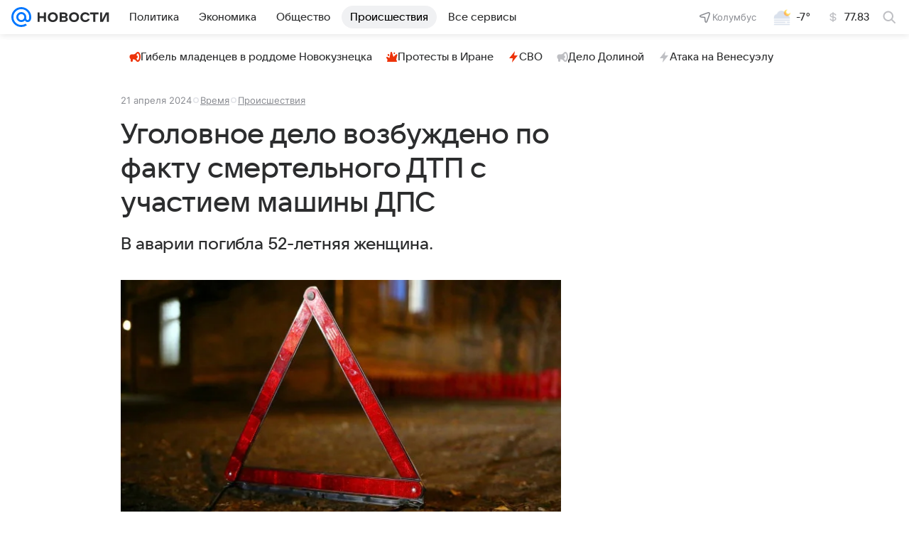

--- FILE ---
content_type: text/html; charset=utf-8
request_url: https://news.mail.ru/incident/60765466/
body_size: 60402
content:
<!DOCTYPE html>
          <html lang="ru">
            <head>
              <meta charset="utf-8">
  <meta http-equiv="x-ua-compatible" content="ie=edge,chrome=1">
  <meta name="viewport" content="width=device-width, initial-scale=1">
  <title>Уголовное дело возбуждено по факту смертельного ДТП с участием машины ДПС - Новости Mail</title>
    <meta content="Уголовное дело возбуждено по факту смертельного ДТП с участием машины ДПС" property="og:title">
<meta name="twitter:title" content="Уголовное дело возбуждено по факту смертельного ДТП с участием машины ДПС">
<meta content="Уголовное дело возбуждено по факту смертельного ДТП с участием машины ДПС" name="mrc__share_title">
<meta name="description" content="В аварии погибла 52-летняя женщина.">
<meta property="og:description" content="В аварии погибла 52-летняя женщина.">
<meta name="mrc__share_description" content="В аварии погибла 52-летняя женщина.">
<meta property="og:type" content="article">
<meta content="https://resizer.mail.ru/p/97e23265-b1dc-5c5c-bc0e-975d3c60b8f7/AQAGyBEbrUJRe83zAV8rFkmyrg3oG3oNxeC_R7FeUJF2PbQS6KpAT1KUsPVR3JTjMm-LdOau5rcjDT41tYby-XkUYP0.jpg" property="og:image">
<meta property="og:image:height" content="315">
<meta content="600" property="og:image:width">
<meta property="og:url" content="https://news.mail.ru/incident/60765466/">
<meta property="og:site_name" content="Новости Mail">
<meta name="author" content="Новости Mail">
<meta content="2024-04-21T13:07:06+0300" property="article:modified_time">
<meta property="article:published_time" content="2024-04-21T13:07:06+0300">
<meta name="robots" content="max-snippet:-1, max-image-preview:large, max-video-preview:-1">
<meta property="marker:source" content="Время">
<meta property="widget:description" content="В аварии погибла 52-летняя женщина.">
<meta content="Уголовное дело возбуждено по факту смертельного ДТП с участием машины ДПС" property="yandex_recommendations_title">
<meta content="https://resizer.mail.ru/p/97e23265-b1dc-5c5c-bc0e-975d3c60b8f7/AQAG3ibQrnaJuzdjV4ywcjnHYL_L7O1W64dh55zRBNzeANtYLig6iaZIwCF5F5y9v5JBlfLJTIcH1wloG-sim8CdH5w.jpg" property="yandex_recommendations_image">
<meta content="Происшествия: ЧП" property="yandex_recommendations_category">
<meta property="marker:trackerinfo_prefix" content="a-60765466-6-287">
<meta content="summary_large_image" name="twitter:card">
    <link href="https://news.mail.ru/incident/60765466/" rel="canonical">
    
    

    <meta name="csrf-token" content="g4RvHqqHbWkAAAAA"/>
    <script type="application/ld+json">[{"itemListElement":[{"position":1,"name":"Главная","@type":"ListItem","item":"https://news.mail.ru/"},{"position":2,"@type":"ListItem","item":"https://news.mail.ru/incident/","name":"Происшествия"}],"@type":"BreadcrumbList","@context":"https://schema.org"},{"thumbnailUrl":"https://resizer.mail.ru/p/97e23265-b1dc-5c5c-bc0e-975d3c60b8f7/AQAGYqNvHkyDCOmI8-WEjqmBv4kQbgD5dLPPozpu19CBYOnOGlNMsxF10z29l5NLbw_RQIh3UmIh_C_XBwRo7AhWbrU.jpg","mainEntityOfPage":{"@id":"https://news.mail.ru/incident/60765466/","@type":"WebPage"},"genre":"Новости","@type":"NewsArticle","publisher":{"logo":{"@type":"ImageObject","height":"180","width":"180","url":"https://news.mail.ru/img/logo/news/apple-touch-icon.png"},"aggregateRating":{"ratingValue":"4.93","bestRating":5,"@type":"AggregateRating","worstRating":1,"ratingCount":14427},"legalName":"ООО ВК","telephone":"+74957256357","name":"Новости Mail","@type":"Organization","image":{"url":"https://news.mail.ru/img/logo/news/apple-touch-icon.png","height":"180","width":"180","@type":"ImageObject"},"url":"https://news.mail.ru/","email":"news@corp.mail.ru","address":{"addressRegion":"Москва","postalCode":"125167","@type":"PostalAddress","streetAddress":"Ленинградский проспект 39, стр. 79","addressLocality":"Москва","addressCountry":{"@type":"Country","name":"Россия"}}},"headline":"Уголовное дело возбуждено по факту смертельного ДТП с участием машины ДПС","@context":"https://schema.org","author":{"image":"https://news.mail.ru/img/logo/news/apple-touch-icon.png","jobTitle":"Редактор","name":"Редакция Новости Mail","@type":"Person"},"articleBody":"Уголовное дело возбуждено по факту смертельного ДТП с участием машины ДПС. Об этом сообщает пресс-служба СК России по Нижегородской области. Напомним, 53-летнюю женщину сбили насмерть на нерегулируемом пешеходном переходе на трассе Нижний Новгород — Кстово вечером 19 апреля. По данным следствия, женщину сбил инспектор ДПС, управляя служебной автомашиной марки «Skoda Octavia». От полученных телесных повреждений потерпевшая скончалась на месте происшествия. В настоящее время следователями СК России устанавливаются обстаятельства произошедшего. По делу назначен ряд судебных экспертиз. Ранее по данному делу была организована проверка.","description":"В аварии погибла 52-летняя женщина.","dateCreated":"2024-04-21T13:07:06+03:00","name":"Уголовное дело возбуждено по факту смертельного ДТП с участием машины ДПС","license":"https://help.mail.ru/legal/terms/news/policy/","datePublished":"2024-04-21T13:07:06+03:00","inLanguage":"ru","editor":{"image":"https://news.mail.ru/img/logo/news/apple-touch-icon.png","jobTitle":"Редактор","name":"Редакция Новости Mail","@type":"Person"},"creator":{"image":"https://news.mail.ru/img/logo/news/apple-touch-icon.png","jobTitle":"Редактор","name":"Редакция Новости Mail","@type":"Person"},"dateModified":"2024-04-21T13:07:06+03:00","image":{"@type":"ImageObject","representativeOfPage":true,"url":"https://resizer.mail.ru/p/97e23265-b1dc-5c5c-bc0e-975d3c60b8f7/AQAGyBEbrUJRe83zAV8rFkmyrg3oG3oNxeC_R7FeUJF2PbQS6KpAT1KUsPVR3JTjMm-LdOau5rcjDT41tYby-XkUYP0.jpg","width":"600","height":"315"},"url":"https://news.mail.ru/incident/60765466/"}]</script>
  

              
        <!-- start: /rb/620533?_SITEID=29 -->
        <meta http-equiv="Content-Security-Policy" content="default-src 'self' tel: blob: data: 'unsafe-inline' 'unsafe-eval' mail.ru *.mail.ru *.devmail.ru *.imgsmail.ru *.2gis.com *.2gis.ru s0.2mdn.net *.adlooxtracking.com *.adlooxtracking.ru *.adriver.ru *.ampproject.net *.ampproject.org *.apester.com *.cloudfront.net www.dailymail.co.uk coub.com *.coub.com *.doubleclick.net *.doubleverify.com *.gemius.pl giphy.com *.google.com *.googleapis.com *.googlesyndication.com themes.googleusercontent.com *.gstatic.com video.khl.ru *.moatads.com *.mradx.net ok.ru *.ok.ru *.playbuzz.com *.qmerce.com rutube.ru *.rutube.ru *.serving-sys.com *.serving-sys.ru soundcloud.com *.soundcloud.com *.streamrail.com *.twimg.com twitter.com *.twitter.com player.vimeo.com vine.co vk.com *.vk.com vk.ru *.vk.ru *.weborama.fr *.weborama-tech.ru *.yandex.ru amc.yandex.ru yandex.ru *.yandex.net *.yandex.net *.strm.yandex.net yandex.st yandexadexchange.net *.yandexadexchange.net yastatic.net *.youtube.com *.adsafeprotected.com *.newstube.ru *.bbc.com *.viqeo.tv facecast.net *.facecast.net *.nativeroll.tv *.seedr.com *.ex.co b.delivery.consentmanager.net cdn.consentmanager.net consentmanager.mgr.consensu.org *.consentmanager.mgr.consensu.org *.criteo.com *.criteo.net *.tiktok.com *.tiktokcdn.com promotools.cc telegram.org t.me *.pinterest.com videolink.mycdn.me videolink.okcdn.ru *.okcdn.ru *.mycdn.me *.vkuser.net vkvideo.ru *.vkvideo.ru *.targetads.io id.vk.com id.vk.ru *.cs7777.vk.com *.cdn-vk.ru *.bbc.com bbc-maps.carto.com wtrfall.com *.1tv.ru corpmail.fluidsurveys.com *.newstube.ru *.nhl.com *.knightlab.com imgur.com *.tradingview.com *.tradingview-widget.com paymaster.ru silatv.ru *.silatv.ru cdn.embedly.com player.vgtrk.com sportmail.ru *.sportmail.ru piter.tv *.bonus-tv.ru uma.media learningapps.org *.hotjar.com oprosso.net *.tele-sport.ru web.icq.com icq.com *.thomsonreuters.com;script-src 'self' 'unsafe-inline' 'unsafe-eval' js-inject *.mail.ru *.devmail.ru *.imgsmail.ru *.api.2gis.ru s0.2mdn.net *.adlooxtracking.com *.adlooxtracking.ru *.algovid.com s3.amazonaws.com cdn.ampproject.org *.apester.com *.bing.com static.bbc.co.uk news.files.bbci.co.uk coub.com *.coub.com *.criteo.com *.criteo.net *.doubleclick.net *.doubleverify.com *.dvtps.com *.flickr.com translate.google.com *.google.com *.googleadservices.com *.googleapis.com *.googlesyndication.com *.googletagmanager.com *.googletagservices.com *.google-analytics.com *.google.ru mediatoday.ru *.moatads.com *.mradx.net *.mxpnl.com *.odnoklassniki.ru ok.ru *.ok.ru *.playbuzz.com *.qmerce.com sb.scorecardresearch.com *.twimg.com *.twitter.com platform.vine.co vk.com *.vk.com vk.ru *.vk.ru *.webvisor.com *.mtproxy.yandex.net amc.yandex.ru *.yandex.net *.strm.yandex.net *.yandex.ru yandex.ru yandex.st yastatic.net *.pinterest.com *.adsafeprotected.com *.serving-sys.com *.serving-sys.ru *.viqeo.tv *.videonow.ru *.nativeroll.tv *.seedr.com b.delivery.consentmanager.net cdn.consentmanager.net *.consentmanager.mgr.consensu.org consentmanager.mgr.consensu.org *.tns-counter.ru *.youtube.com *.ytimg.com *.ex.co *.weborama.fr *.weborama-tech.ru *.tiktok.com *.tiktokcdn.com promotools.cc *.ibytedtos.com telegram.org videolink.mycdn.me videolink.okcdn.ru *.okcdn.ru *.mycdn.me *.vkuser.net mc.yandex.com *.betweendigital.com *.buzzoola.com news.files.bbci.co.uk apis.google.com wtrfall.com *.cloudfront.net *.imgur.com *.tradingview.com *.tradingview-widget.com mytopf.com *.redditmedia.com cdn.embedly.com sportmail.ru *.sportmail.ru *.hotjar.com *.cloudflare.com *.highcharts.com im.kommersant.ru tns-counter.ru;connect-src 'self' wss://*.mail.ru wss://*.devmail.ru wss://*.viqeo.tv *.mail.ru *.devmail.ru *.imgsmail.ru *.api.2gis.ru s0.2mdn.net *.adlooxtracking.com *.adlooxtracking.ru *.algovid.com *.ampproject.net cdn.ampproject.org *.apester.com *.doubleclick.net *.flickr.com *.googleapis.com *.google-analytics.com *.googlesyndication.com *.googletagmanager.com *.gstatic.com *.mixpanel.com *.mradx.net *.playbuzz.com *.qmerce.com geo.query.yahoo.com twitter.com *.twitter.com *.yadro.ru amc.yandex.ru yandex.ru *.yandex.ru *.strm.yandex.net yandex.st yastatic.net *.yandex.net collector.mediator.media *.serving-sys.com *.serving-sys.ru *.doubleverify.com *.viqeo.tv *.videonow.ru *.vidiom.net *.nativeroll.tv *.seedr.com b.delivery.consentmanager.net cdn.consentmanager.net *.consentmanager.mgr.consensu.org consentmanager.mgr.consensu.org *.criteo.com *.criteo.net *.ex.co *.ibytedtos.com *.smailru.net *.adfox.ru *.weborama.fr *.weborama-tech.ru ok.ru vk.com *.vk.com  vk.ru *.vk.ru *.vk.team videolink.mycdn.me videolink.okcdn.ru *.okcdn.ru *.mycdn.me *.vkuser.net *.google.com mc.yandex.com *.adriver.ru *.googleusercontent.com wtrfall.com *.mediator.media mytopf.com *.reddit.com wss://sportmail.ru wss://*.sportmail.ru sportmail.ru *.sportmail.ru *.maps.me wss://*.hotjar.com *.hotjar.com *.hotjar.io *.openstreetmap.org tns-counter.ru;img-src 'self' * data: blob: mmr: *.criteo.com *.criteo.net ;worker-src blob: 'self' *.mail.ru *.devmail.ru sportmail.ru *.sportmail.ru;" /><meta name="referrer" content="unsafe-url" /><link rel="preconnect" href="https://mcdn.imgsmail.ru/" crossorigin="" /><link rel="preconnect" href="https://mcdn.imgsmail.ru/" /><link rel="dns-prefetch" href="https://mcdn.imgsmail.ru/" /><link rel="preconnect" href="https://ad.mail.ru" crossorigin="use-credentials" /><link rel="dns-prefetch" href="https://ad.mail.ru" /><link rel="preconnect" href="https://resizer.mail.ru" /><link rel="dns-prefetch" href="https://resizer.mail.ru" /><link rel="preconnect" href="https://rs.mail.ru" /><link rel="dns-prefetch" href="https://rs.mail.ru" /><link rel="preconnect" href="https://r.mradx.net" /><link rel="dns-prefetch" href="https://r.mradx.net" /><link rel="preconnect" href="https://mc.yandex.ru" /><link rel="dns-prefetch" href="https://mc.yandex.ru" /><link rel="preconnect" href="https://yastatic.net" /><link rel="dns-prefetch" href="https://yastatic.net" /><link rel="preconnect" href="https://avatars.mds.yandex.net" /><link rel="dns-prefetch" href="https://avatars.mds.yandex.net" /><link rel="preconnect" href="https://ads.adfox.ru" /><link rel="dns-prefetch" href="https://ads.adfox.ru" /><link rel="dns-prefetch" href="https://limg.imgsmail.ru" /><link rel="dns-prefetch" href="https://top-fwz1.mail.ru/" /><link rel="dns-prefetch" href="https://www.tns-counter.ru/" /><link rel="dns-prefetch" href="https://counter.yadro.ru" />
        <!-- end: /rb/620533 -->
      

              <link rel="preload" href="/js/cmpld/react/pages/news/Article/client.css?mjlhbyxu" as="style" />
              

              <link rel="shortcut icon" type="image/x-icon" href="/img/logo/news/favicon.ico"/><link rel="icon" type="image/svg" href="/img/logo/news/favicon.svg"/><link rel="apple-touch-icon" href="/img/logo/news/apple-touch-icon.png" sizes="180x180"/><link rel="icon" type="image/png" href="/img/logo/news/favicon-16x16.png" sizes="16x16"/><link rel="icon" type="image/png" href="/img/logo/news/favicon-32x32.png" sizes="32x32"/><link rel="icon" type="image/png" href="/img/logo/news/favicon-120x120.png" sizes="120x120"/><link rel="manifest" href="/manifest.json"/><meta name="msapplication-config" content="/browserconfig.xml"/><meta name="msapplication-TileColor" content="#0077FF"/><meta name="theme-color" content="#0077FF"/>

              
        <!-- start: /rb/1108607?vk-tokens=1&_SITEID=29 -->
        <link rel="preload" href="https://mcdn.imgsmail.ru/js/promisified-dom-events/3.0.0/promisifiedDomEvents.min.js" as="script"/><link rel="preload" href="https://imgs2.imgsmail.ru/static/fonts/Inter/WOFF2/InterRegular.woff2" as="font" type="font/woff2" crossorigin=""/><link rel="preload" href="https://imgs2.imgsmail.ru/static/fonts/Inter/WOFF2/InterMedium.woff2" as="font" type="font/woff2" crossorigin=""/><link rel="preload" href="https://imgs2.imgsmail.ru/static/fonts/Inter/WOFF2/InterBold.woff2" as="font" type="font/woff2" crossorigin=""/><link rel="preload" href="https://imgs2.imgsmail.ru/static/fonts/MailSans/WOFF2/MailSansVariative.woff2" as="font" type="font/woff2" crossorigin=""/><link rel="stylesheet preload" href="https://mcdn.imgsmail.ru/fonts/vk-tokens/1.0.2/fonts.css" as="style"/><link rel="preload" href="https://imgs2.imgsmail.ru/static/fonts/v1.100/VKSansDisplay/WOFF2/VKSansDisplayLight.woff2" as="font" type="font/woff2" crossorigin=""/><link rel="preload" href="https://imgs2.imgsmail.ru/static/fonts/v1.100/VKSansDisplay/WOFF2/VKSansDisplayRegular.woff2" as="font" type="font/woff2" crossorigin=""/><link rel="preload" href="https://imgs2.imgsmail.ru/static/fonts/v1.100/VKSansDisplay/WOFF2/VKSansDisplayMedium.woff2" as="font" type="font/woff2" crossorigin=""/><link rel="preload" href="https://imgs2.imgsmail.ru/static/fonts/v1.100/VKSansDisplay/WOFF2/VKSansDisplayDemiBold.woff2" as="font" type="font/woff2" crossorigin=""/><link rel="preload" href="https://imgs2.imgsmail.ru/static/fonts/v1.100/VKSansDisplay/WOFF2/VKSansDisplayBold.woff2" as="font" type="font/woff2" crossorigin=""/><link rel="stylesheet preload" href="https://mcdn.imgsmail.ru/fonts/vk-tokens/1.0.3/fonts.css" as="style"/><script src="https://mcdn.imgsmail.ru/js/promisified-dom-events/3.0.0/promisifiedDomEvents.min.js"></script><script src="https://ad.mail.ru/static/sync-loader.js" nonce crossorigin="anonymous" async></script><script src="https://ad.mail.ru/static/vk-adman.js?sdk=1" type="application/javascript" id="adman3-instance" async></script>
        <!-- end: /rb/1108607 -->
      

              
        <!-- start: /rb/1084681?_SITEID=29&version=web -->
        <script id="__xray__">var xrayCore=function(){'use strict';function a(a){for(n.push(a);n.length>o.maxSize;)n.shift()}function b(a){return b="function"==typeof Symbol&&"symbol"==typeof Symbol.iterator?function(a){return typeof a}:function(a){return a&&"function"==typeof Symbol&&a.constructor===Symbol&&a!==Symbol.prototype?"symbol":typeof a},b(a)}function c(a){return a&&"object"===b(a)&&!d(a)}function d(a){return"[object Array]"===Object.prototype.toString.call(a)}function e(a){for(var b in a)if(Object.prototype.hasOwnProperty.call(a,b))return!1;return!0}function f(){for(var a,b={},d=0;d<arguments.length;++d)for(var e in a=arguments[d],a)b[e]=b[e]&&c(b[e])&&c(a[e])?f(b[e],a[e]):a[e];return b}function g(a){var b=encodeURIComponent(JSON.stringify(a));return{size:b.length,raw:b}}function h(){this._batchesByUrls={},this._timeoutId=null,this._config={maxBatchSize:6e4,maxChunkSize:4e3,timeout:1000,idle:!1},window&&"function"==typeof window.addEventListener&&window.addEventListener("beforeunload",this.process.bind(this,!0))}function i(a){return"s".concat(a,"s").replace(/s+/g,"s").replace(/^s$/g,"")}function j(a){for(var b in a)("undefined"==typeof a[b]||null===a[b])&&delete a[b];return a}function k(a,b){for(var c=-1,d=0;d<a.length;d++)if(b===a[d]){c=d;break}return c}function l(){this._config={xrayRadarUrl:"https://xray.mail.ru",pgid:(Date.now()+Math.random()).toString(36),radarPrefix:"",r:"undefined"!=typeof document&&document.referrer||"",defaultParams:{p:"mail",t_feature:"",v:1,skipdwh:!1}}}function m(a,b){for(var c=a.split("&"),d=c[0],e={},f=1;f<c.length;++f){var g=c[f].split("="),h=decodeURIComponent(g[0]),j=decodeURIComponent(g[1]);try{j=JSON.parse(j)}catch(a){}e[h]=j}b=b||{},b.immediately?z.sendImmediately(d,e,b.ga):z.send(d,e,b.ga)}var n=[],o={maxSize:500,getLog:function(){return Array.prototype.slice.call(n,0)},clear:function(){n=[]}},p={log:function(){try{(console.debug||console.log).apply(console,arguments)}catch(a){}},error:function(){try{console.error.apply(console,arguments)}catch(a){}},warn:function(){try{console.warn.apply(console,arguments)}catch(a){}}},q=["p","email","split","utm","r","pgid","o_ss","o_v"],r=!1;h.prototype.setConfig=function(a){var b=Math.max;if(!r)return a.timeout=b(1e3,a.timeout||0),this._config=f(this._config,a),void(r=!0);var c=[];for(var d in a){if(d in this._config){c.push(d);continue}this._config[d]=a[d]}c.length&&p.warn("Queue config field(s) "+c.join(", ")+" are already set and can't be modified")},h.prototype.getConfig=function(){return f(this._config,{})},h.prototype.push=function(b,c){a(c);var d=b+"/batch?"+h._buildQueryString(c);c=h._stringifyParams(c);var e=g(c);if(e.size+2>this._config.maxBatchSize)return void p.error("Radar #"+c.uid+" body is too long: "+e.raw);this._batchesByUrls[d]||(this._batchesByUrls[d]=[[]]);var f,j=this._batchesByUrls[d];for(f=0;f<j.length;++f){var k=j[f];if(g(k.concat([c])).size<=this._config.maxBatchSize){k.push(c);break}}f===j.length&&j.push([c]),this._timeoutId||"function"!=typeof setTimeout||(this._timeoutId=setTimeout(this.process.bind(this),this._config.timeout))},h.prototype.process=function(a){for(var b in clearTimeout(this._timeoutId),this._timeoutId=null,this._batchesByUrls){for(var c=this._batchesByUrls[b],d=0;d<c.length;++d)this._send(b,c[d],a);delete this._batchesByUrls[b]}},h.prototype.isIdle=function(){return this._config.idle},h._buildQueryString=function(a){for(var b=[],c=0;c<q.length;++c){var d=q[c],e="string"==typeof a[d]?a[d]:JSON.stringify(a[d]);(delete a[d],"undefined"!=typeof e&&e.length)&&b.push(encodeURIComponent(d)+"="+encodeURIComponent(e))}var f=[];for(var g in a.baseQuery)f.push(g);f=f.sort();for(var h,j=0;j<f.length;++j)h=f[j],b.push(encodeURIComponent(h)+"="+encodeURIComponent(a.baseQuery[h]));return delete a.baseQuery,b.join("&")},h.prototype._send=function(a,b,c){var d={url:a,data:"batch="+encodeURIComponent(JSON.stringify(b)),type:"POST",async:!0};if(!this._config.idle){if("undefined"==typeof XMLHttpRequest&&!navigator.sendBeacon)return void fetch(a,{method:d.type,body:d.data})["catch"](function(a){p.error("XRay send failed:",a)});if(c&&window.navigator.sendBeacon)return void window.navigator.sendBeacon(d.url,d.data);try{var e=new XMLHttpRequest,f="function"==typeof this._config.beforeSend&&!this._config.beforeSend(e,d);if(f)return void e.abort();e.open(d.type,d.url,d.async),e.withCredentials=!this._config.withoutCredentials,e.send(d.data)}catch(a){p.error("xray.send failed:",a)}}},h._stringifyParams=function(a){var b={};for(var c in a){if("i"==c){b.i=h._stringifyI(a.i);continue}b[c]="string"==typeof a[c]?a[c]:JSON.stringify(a[c])}return b},h._stringifyI=function(a){var b=[];for(var c in a){var d=a[c];b.push(c+":"+d)}return b.join(",")};var s=0,t=["radarPrefix","split","r","pgid","utm","o_ss","o_v"],u=!1,v=new h,w={rlog_dot_error:"xray_rlog_dot_error",rlog_msg_abs:"xray_rlog_msg_abs",too_long:"xray_too_long",not_configured:"xray_not_configured"},x=32,y=64;l.prototype.logger=o,l.prototype.setConfig=function(a,b){a=a||{},u&&this._deleteProtectedParams(a),this.unsafeSetConfig(a,b)},l.prototype.unsafeSetConfig=function(a,b){a=a||{},u=!0,a.split&&(a.split=i(a.split)),a.defaultParams&&a.defaultParams.i&&(a.defaultParams.i=this._formatIntervals(a.defaultParams.i),delete this._config.defaultParams.i),this._config=b?a:f(this._config,a),a.gaTrackingId&&this._initGA(a.gaTrackingId)},l.prototype._deleteProtectedParams=function(a){for(var b=0;b<t.length;++b)delete a[t[b]];return a},l.prototype.addSplit=function(a){this._config.split=i("".concat(this._config.split||"","s").concat(a))},l.prototype.getConfig=function(){return f(this._config,{})},l.prototype.getTotalSended=function(){return s},l.prototype.setQueueConfig=h.prototype.setConfig.bind(v),l.prototype.getQueueConfig=h.prototype.getConfig.bind(v),l.prototype.getInstanceCopy=function(){var a=new l;return u=!1,a.setConfig(this._config,!0),a},l.prototype.send=function(a,b,c){this._send(a,b,c,!0)},l.prototype._send=function(a,b,c,e){if(e&&!u&&a!==w.not_configured){var g=b||{};g.t=a,this._logOwnError(g,w.not_configured),p.warn("Your xray instance is not configured")}if(b=f(b||{},{}),this._config.middlewares)for(var h=0;h<this._config.middlewares.length;h++){var j=this._config.middlewares[h],k=j(a,b,c);a=k.t,b=k.params,c=k.ga}a=d(a)?a.join("_"):a,b.i&&(b.i=this._formatIntervals(b.i)),b=f(this._config.defaultParams,this._config.expid?{dwh:{expid:this._config.expid}}:{},b,{t:a,split:this._config.split,r:this._config.r,pgid:this._config.pgid,utm:this._config.utm,o_ss:this._config.o_ss,o_v:this._config.o_v,baseQuery:this._config.baseQuery,uid:s++}),b.skipdwh&&b.dwh&&delete b.dwh;for(var l=[b.t_feature,this._config.radarPrefix],m=0;m<l.length;++m)l[m]&&(b.t=l[m]+"_"+b.t);delete b.t_feature;try{b=this._validateParams(b,e)}catch(a){return p.log("xray",b.uid,b),void p.error(a.message)}if(this._config.verbose&&p.log("xray",b.uid,b.t,b,c?"GA: "+!!c:void 0),v.push(this._config.xrayRadarUrl,b),!0===c&&!this._config.gaTrackingId)return void p.error("Radar #"+b.uid+": no GA tracking id specified");var n="string"==typeof c?c:this._config.gaTrackingId;if(!!c&&n&&!v.isIdle()){if(b.i){for(var o in b.i)this._sendGA(a+"_"+o,b.i[o],n);return}this._sendGA(a,b.v,n)}},l.prototype.sendImmediately=function(a,b,c){this.send(a,b,c),v.process()},l.prototype.addMiddleware=function(a){this._config.middlewares||(this._config.middlewares=[]),-1===k(this._config.middlewares,a)&&this._config.middlewares.push(a)},l.prototype.removeMiddleware=function(a){if(this._config.middlewares){var b=k(this._config.middlewares,a);-1<b&&this._config.middlewares.splice(b,1)}},l.prototype._sendGA=function(a,b,c){"function"!=typeof gtag&&this._initGA(c);var d=a.split(/_/g),e=d[1]||d[0],f=d[1]?d[0]:"",g=d.slice(2).join("_"),h={value:b,send_to:c};f&&(h.event_category=f),g&&(h.event_label=g),gtag("event",e,h)},l.prototype._initGA=function(a){if(!window.gtag){var b=document.createElement("script");b.src="https://www.googletagmanager.com/gtag/js?id="+a,b.type="text/javascript",document.getElementsByTagName("head")[0].appendChild(b),window.dataLayer=window.dataLayer||[],window.gtag=function(){window.dataLayer.push(arguments)},gtag("js",new Date)}gtag("config",a,{send_page_view:!1})},l.prototype._logOwnError=function(a,b,c){var d="xray_err",e=a.p;if(e){if(e.length+8+1>x){e=e.slice(0,x-8-1)}d="".concat(e,"_").concat("xray_err")}var f=a.t;f.length>y&&(f=f.slice(0,y)),this._send(b,{skipdwh:!0,rlog:d,rlog_message:{t:f,err:b,value:c}},!1,!1)},l.prototype._validateParams=function(a,b){a=j(a),a.rlog&&-1!==a.rlog.indexOf(".")&&(b&&this._logOwnError(a,w.rlog_dot_error,a.rlog),p.error("Radar #".concat(a.uid,": rlog can not contain file extension")),delete a.rlog,delete a.rlog_message),a.rlog&&a.rlog_message||(a.rlog_message&&(b&&this._logOwnError(a,w.rlog_msg_abs),p.error("Radar #".concat(a.uid,": rlog_message would not be sent without rlog"))),delete a.rlog,delete a.rlog_message),e(a.dwh)&&delete a.dwh;var c={32:[a.p,a.rlog],64:[a.p+"_"+a.t]};for(var d in a.i)c[32].push(d),c[64].push(a.p+"_"+a.t+"_"+d);for(var f in c)for(var g=c[f],h=0;h<g.length;++h)if(g[h]&&g[h].length>f)throw b&&this._logOwnError(a,w.too_long,g[h].slice(0,f)),new Error("Radar #".concat(a.uid,": value is too long: ").concat(c[f][h])+" (len: ".concat(g[h].length,", limit: ").concat(f,")"));return a},l.prototype._formatIntervals=function(a){if(c(a))return a;var b={};if(d(a)){for(var e,f=0;f<a.length;++f)e=a[f].split(":"),b[e[0]]=+e[1]||this._config.defaultParams.v;return b}if("string"==typeof a){var g=a.split(",");return this._formatIntervals(g)}};var z=new l;return m.setConfig=function(a){z.setConfig(j({verbose:a.verbose,pgid:a.pgid,split:a.split,xrayRadarUrl:a.xrayRadarUrl||a.XRAY_RADAR_URL,radarPrefix:a.radarPrefix||a.RadarPrefix,utm:a.utm,o_ss:a.o_ss,o_v:a.o_v,baseQuery:a.baseQuery,gaTrackingId:a.gaTrackingId||a.GA_TRACKING_ID,defaultParams:a.defaultParams||j({p:a.project,email:a.ActiveEmail})})),z.setQueueConfig(j({maxBatchSize:a.MAX_BATCH_SIZE,maxChunkSize:a.MAX_CHUNK_SIZE,beforeSend:a.beforeSend,timeout:a.timeout,idle:a.idle,withoutCredentials:a.withoutCredentials}))},m.getConfig=l.prototype.getConfig.bind(z),m.addSplit=l.prototype.addSplit.bind(z),m.unsafeSetConfig=l.prototype.unsafeSetConfig.bind(z),m.setQueueConfig=l.prototype.setQueueConfig.bind(z),m.getQueueConfig=l.prototype.getQueueConfig.bind(z),m.getTotalSended=l.prototype.getTotalSended.bind(z),m.send=l.prototype.send.bind(z),m.sendImmediately=l.prototype.sendImmediately.bind(z),m.getInstanceCopy=l.prototype.getInstanceCopy.bind(z),m.addMiddleware=l.prototype.addMiddleware.bind(z),m.removeMiddleware=l.prototype.removeMiddleware.bind(z),"undefined"!=typeof window&&"function"==typeof window.define&&window.define.amd&&window.define("@mail/xray",function(){return m}),m}();</script><script id="__xray-init__">xrayCore.setConfig({defaultParams: {p: 'news-mail-ru-web',},verbose: true});xrayCore.send('pk-xray-ready');</script>
        <!-- end: /rb/1084681 -->
      

              
    
    
    
    

              
    
    
    
    

              <link href="/js/cmpld/react/pages/news/Article/client.css?mjlhbyxu" rel="stylesheet"/>
            </head>
            <body>
                
    
    
    
    

                
        <!-- start: /rb/1084682?_SITEID=29 -->
        
<script id="__core-keeper__">
var coreKeeper=function(a){"use strict";var S="string",i="object",y="function";function z(a,b){return typeof a===b}function T(c,a){for(var b in a)Object.defineProperty(c,b,{enumerable:!1,value:a[b]})}var U,b=typeof globalThis===i&&globalThis|| typeof window===i&&window|| typeof global===i&&global||{},V=b.console,o=b.document||{},A=b.location||{},p=b.navigator||{},d=p.connection,j=b.performance,k=function(){},B=z(j&&j.now,y)?function(){return j.now()}:Date.now,C=b.setTimeout.bind(b),W=(b.requestAnimationFrame||C).bind(b),X=(b.addEventListener||k).bind(b),_=null,Y=void 0;function D(a){var e,f,b,g=0,h=(a=a||{}).now||B,i=a.warn,j=a.prefix||"",c=a.addons||[],k=[],l=function(a,b,d){for(e=c.length;e--;)c[e][a](b,d)},d=function(c,m,p,t,u,q,n,o,v){c=j+c,(m===b||o)&&(m=!o&&k[0]||_),p[c]&&i&&i("Timer '"+c+"' exists");var r=q==_,a=p[c]={id:++g,name:c,parent:m,unit:t||"ms",start:r?h():q,end:n!=_?n:_,meta:v};function s(a,b,c){(f=p[a=j+a])?z(f.stop,y)?f.stop(b,c):i&&i("Timer '"+a+"'.stop is not a func",{entry:f}):i&&i("Timer '"+a+"' not exists")}return T(a,{stop:function(b,d){if(b==_||b>=0||(d=b,b=Y),a.meta=a.meta||d,a.end=b==_?h():b,p[c]=_,u)for(e=k.length;e--;)k[e]===a&&k.splice(e,1);return l("end",a,r),a}}),m&&(m.end!==_&&n==_?i&&i("Timer '"+c+"' stopped"):(a.unit=m.unit,m.entries.push(a))),u&&(a.entries=[],T(a,{add:function(c,e,b,f,g){return d(c,a,p,f,0,e,b).stop(b,g)},time:function(e,b,c){return b>=0||(c=b,b=Y),d(e,a,p,c,Y,b)},group:function(f,b,c,e){return z(b,"boolean")&&(e=c,c=b,b=_),z(b,S)&&(e=b,b=_,c=0),z(c,S)&&(e=c),d(f,a,p,e,1,b,_,c)},timeEnd:s,groupEnd:s}),!o&&g>1&&k.unshift(a)),l("start",a,r),a};return(b=d(0,_,Object.create(null),"ms",1,0,0,1)).v="2.0.0-rc.28",b.addons=c,b}var e=function(b,c){var a;try{(a=new PerformanceObserver(function(a){a.getEntries().map(c)})).observe({type:b,buffered:!0})}catch(d){}return a},Z=function(a){a&&a.disconnect()},aa=function(a,b){try{a&&a.takeRecords().map(b)}catch(c){}},E="hidden",ab=!1,ac=!1,F=-1,f=function(b,a){ab||(ab=!0,X("pagehide",function(a){ac=!a.persisted}),X("beforeunload",k)),X("visibilitychange",function(a){o.visibilityState===E&&b(a.timeStamp,ac)},{capture:!0,once:!!a})};o&&(F=o.visibilityState===E?0:1/0,f(function(a){F=a},!0));var ad=function(){return F};function ae(c){var a,e,h=this.badge,b=c.unit,d=(c.end-c.start)/("KB"===b?1024:1),f=h+c.name+("none"!==b&&b?": %c"+(b&&"raw"!==b?d.toFixed(3)+b:d):"%c"),g="font-weight:bold;"+(a=d,"color:#"+((a="KB"===(e=b)?a/8:"fps"===e?70-a:a)<5?"ccc":a<10?"666":a<25?"333":a<50?"f90":a<100?"f60":"f00"));"entries"in c?((V.groupCollapsed||V.group)(f,g),c.entries.forEach(ae,this),V.groupEnd()):V.log(f,g)}var G,l,H=D({addons:/pk-print/.test(A)?[(G={badge:"\u{1F505}"},{start:k,end:function(a){a.parent||ae.call(G,a)}})]:[]}),m=function(a,b,c,d,e,f){W(function(){var i=H.group(a,b,e);for(var g in d)if(d.hasOwnProperty(g)){var h=d[g];i.add(g,h[0],h[1],h[2])}i.stop(c,f)})},g=p.deviceMemory,h=j.hardwareConcurrency,q=h<=4||g<=4,I=h>4||g>4?"high":q?"low":"unk",$=q||d&&(["slow-2g","2g","3g"].indexOf(d.effectiveType)> -1||d.saveData)?"low":"high",n=((l={})["type_"+I]=[0,1],l["exp_"+$]=[0,1],l);g&&(n.memory=[0,g]),h&&(n.hardware_concurrency=[0,h]),m("pk-device",0,1,n,"raw");var af=0,J=function(){try{var a=j.getEntriesByType("navigation")[0],k=a.fetchStart,l=a.domainLookupStart,e=a.domainLookupEnd,f=a.requestStart,g=a.responseStart,b=a.responseEnd,c=a.domComplete,h=a.domInteractive,i=a.domContentLoadedEventEnd,d=a.loadEventEnd;b&&0===af&&(af=1,m("pk-nav-net",k,b,{dns:[l,e],tcp:[e,f],request:[f,g],response:[g,b]})),c&&1===af&&(af=2,m("pk-nav-dom-ready",b,c,{interactive:[b,h],"content-loaded":[h,i],complete:[i,c]})),d&&2===af&&(af=3,m("pk-nav-dom-load",b,d,{ready:[b,c],load:[c,d]})),3!==af&&C(J,250)}catch(n){}};J();var ag,ah=function(a,b,c){return a<=b?"good":a<=c?"needs-improvement":"poor"},ai=0,aj=0,K=function(b){var c,d,e,f=b.startTime,a=b.processingStart-f;f<ad()&&(a&&m("pk-fid",0,a,((c={value:[0,a]})["score_"+ah(a,100,300)]=[0,a],c)),ai&&m("pk-tbt",0,ai,((d={value:[0,ai]})["score_"+ah(ai,300,600)]=[0,ai],d)),aj&&m("pk-tti",0,aj,((e={value:[0,aj]})["score_"+ah(aj,3800,7300)]=[0,ai],e)),Z(ag),Z(ak))},ak=e("first-input",K);f(function(){aa(ak,K)},!0);var al={},am=e("paint",function(b){var d,c=b.name,a=b.startTime;a<ad()&&(al[c]=[0,a],"first-contentful-paint"===c&&(al["score_"+ah(a,1e3,2500)]=[0,a],m("pk-paint",0,a,al),d=a,ag=e("longtask",function(a){var c=a.startTime,b=a.duration;c>d&&"self"===a.name&&b>0&&(ai+=b-50,aj=c+b)}),Z(am)))}),an=0,ao=!1,L=function(b){var a=b.startTime;a<ad()?an=a:aq()},ap=e("largest-contentful-paint",L),aq=function(){var a;!ao&&an&&m("pk-lcp",0,an,((a={value:[0,an]})["score_"+ah(an,2500,4e3)]=[0,an],a)),ao=!0,Z(ap)},r=function(){aa(ap,L),aq()};f(r,!0),function(a){try{U||(U=new Promise(function(a){["keydown","mousedown","scroll","mousewheel","touchstart","pointerdown"].map(function(b){X(b,a,{once:!0,passive:!0,capture:!0})})})),U.then(a)}catch(b){}}(r);var ar=0,M=function(a){a.hadRecentInput||(ar+=a.value)},as=e("layout-shift",M);f(function(c,b){var a;aa(as,M),b&&ar&&m("pk-cls",0,ar,((a={value:[0,ar]})["score_"+ah(ar,.1,.25)]=[0,ar],a))});var s=d,t=function(){var a;m("pk-conn",0,1,((a={downlink:[0,s.downlink],downlinkMax:[0,s.downlinkMax],rtt:[0,s.rtt]})["save_data_"+s.saveData]=[0,1],a["effective_type_"+(s.effectiveType||"unk")]=[0,1],a),"raw")};try{s?(t(),s.addEventListener("change",t)):m("pk-conn",0,1,{effective_type_unk:[0,1]},"raw")}catch(at){}var au=function(){return(au=Object.assign||function(d){for(var a,b=1,e=arguments.length;b<e;b++)for(var c in a=arguments[b])Object.prototype.hasOwnProperty.call(a,c)&&(d[c]=a[c]);return d}).apply(this,arguments)};function u(a){return a&&a.__esModule&&Object.prototype.hasOwnProperty.call(a,"default")?a.default:a}function v(b,a){return b(a={exports:{}},a.exports),a.exports}var w=v(function(c,b){var a;Object.defineProperty(b,"__esModule",{value:!0}),b.Tag=void 0,(a=b.Tag||(b.Tag={})).Core="core",a.Global="gl",a.Self="self",a.Async="async",a.Ignore="ign",a.Known="known",a.API="api",a.Shared="shr",a.Ext="ext",a.ThirdParty="3rd",a.RB="rb",a.Unknown="unk"});u(w),w.Tag;var c=v(function(b,a){Object.defineProperty(a,"__esModule",{value:!0}),a.coreLoggerHMR=a.coreLoggerDispatchKnownError=a.coreLoggerDispatchAPIError=a.coreLoggerDispatchIgnoredError=a.coreLoggerDispatchSelfError=a.coreLoggerDispatchReactError=a.coreLoggerDispatchError=a.getCoreLogger=a.Tag=void 0,Object.defineProperty(a,"Tag",{enumerable:!0,get:function(){return w.Tag}}),a.getCoreLogger=function(){return"undefined"!=typeof coreLogger?coreLogger:void 0},a.coreLoggerDispatchError=function(c,d,e){var b;null===(b=(0,a.getCoreLogger)())|| void 0===b||b.dispatchError(c,d,e)},a.coreLoggerDispatchReactError=function(c,d,e){var b;null===(b=(0,a.getCoreLogger)())|| void 0===b||b.dispatchReactError(c,d,e)},a.coreLoggerDispatchSelfError=function(b,c,d,e){(0,a.coreLoggerDispatchError)(c,d,{category:b,tag:w.Tag.Self,log:e})},a.coreLoggerDispatchIgnoredError=function(b,c,d,e){(0,a.coreLoggerDispatchError)(c,d,{category:b,tag:w.Tag.Ignore,log:e})},a.coreLoggerDispatchAPIError=function(b,c,d,e){(0,a.coreLoggerDispatchError)(c,d,{category:b,tag:w.Tag.API,log:e})},a.coreLoggerDispatchKnownError=function(b,c,d,e){(0,a.coreLoggerDispatchError)(c,d,{category:b,tag:w.Tag.Known,log:e})},a.coreLoggerHMR=function(g,f){var e=(0,a.getCoreLogger)();if(e){var b=e.errors.rules,c=e.errors.opts.errors,d=g.priority||[];b.set("clear"),c&&c.rules&&(b.set(c.rules),d.push.apply(d,[].concat(c.priority||Object.keys(c.rules)))),f&&(b.set(f.rules),d.push.apply(d,f.priority||[])),b.set(g.rules),b.priority(d);try{e.pkg.v="12.2.1",localStorage.setItem(process.env.LOGGER_LS_PRESET_VER_KEY,"12.2.1")}catch(h){}}}});u(c),c.coreLoggerHMR,c.coreLoggerDispatchKnownError,c.coreLoggerDispatchAPIError,c.coreLoggerDispatchIgnoredError,c.coreLoggerDispatchSelfError,c.coreLoggerDispatchReactError;var av=c.coreLoggerDispatchError;c.getCoreLogger;var N=c.Tag,O={name:"@mail-core/dashboard",v:"12.2.1"},aw=/^(\d+)\.(\d+)\.(\d+)/,x=function(a){return"request"in a&&a.data&&"status"in a.data&&"body"in a.data?a.data.status:null},ax={parseStatus:x},ay={tag:N.API,category:"5XX",silent:!0,log:!0},az=/^(https?:)?\/\/.*?\/+|\/*\?+.+|^\/|api\/+v1\/+/gi,aA=/[^%.a-z\d-]+/g,aB=/^api_v(\d)/g,aC=/\/*cgi-bin/g,aD=/golang/g,aE=/(^|\/)(\d+|(?:\d|[a-z]+\d)[\da-z]{2,})(?=\/|$)/g,aF=/(^|\/)([0-9-a-f]{2,}-[0-9-a-f-]+)(?=\/|$)/g,aG=/(_u?id){2,}|%[%a-z\d._]+/g,aH=/graphql/g;function aI(a){return a&&(!a.responseType||"text"===a.responseType)&&a.responseText||""}var aJ=[[/\/(ph|ag)\//,"portal"],[/\/hb\//,"hotbox"],[/\/pkgs\//,"pkgs"],[/\.imgsmail\.ru\//,"imgs"],[/\.filin\.mail\.ru\//,"filin"],[/\bmail\\.ru/,"mail"],[/\/\/top-/,"top"],[/analytics/,"analyt"],[new RegExp("\\/\\/"+location.host+"\\/"),"host"]];function aK(e){for(var b="",a=0,c=aJ;a<c.length;a++){var d=c[a];if(d[0].test(e)){b=d[1];break}}return b||"unk"}var aL,aM="@mail-core/dashboard:timespent_sections",aN={maxSessionPause:5,beforeSend:k,login:"",section:"__base__"},aO=0;function P(b){if(clearInterval(aL),b){var c,a=aW(),h=b.section,i=b.login;if(a){for(var d=0,g=a;d<g.length;d++){var e=g[d];if(e.section===h&&e.user_id===i){c=e;break}}if(c){var f=a.indexOf(c);a[f].last_duration_update_timestamp=a$(),a[f].duration_sec=a[f].duration_sec+1,aT(),aN=au(au({},aN),b);try{localStorage.setItem(aM,JSON.stringify(a))}catch(j){}return}}aP(b),function(b){var c=aY(b),a=aW();null==a||a.push(c);try{localStorage.setItem(aM,JSON.stringify(a))}catch(d){}}(a$())}else aP()}function aP(b){aN=au(au({},aN),b);var c,h,d,f,g,a=(c=aQ,d=!1,function(){for(var b=[],a=0;a<arguments.length;a++)b[a]=arguments[a];return d||(d=!0,h=c(b)),h});f=a,g=e("paint",function(a){var b=a.name;a.startTime<ad()&&"first-contentful-paint"===b&&(f(),Z(g))}),window.setTimeout(a,5e3)}function aQ(){"hidden"!==o.visibilityState&&aR(),X("visibilitychange",function(){"hidden"===o.visibilityState?clearInterval(aL):aR()})}function aR(){var a=a$();aO||(aO=a),aW()?aS(a):aS(a,!0),aT()}function aS(b,c){void 0===c&&(c=!1);var g=aW();if(g){var d,l,h,i,e,j,a=(d=g,l=b,i=(h=d.filter(function(a){return aU(a,l)})).filter(aZ),e=d.filter(function(a){return!aU(a,l)}),j=e.filter(aZ),{toSend:h,toReset:i,toLeave:e,toUpdate:j}),f=a.toLeave,m=a.toReset,n=a.toSend,k=a.toUpdate;n.forEach(aX),m.length&&f.push(aY(b)),k.length&&k.forEach(function(a){a.last_duration_update_timestamp=b,a.duration_sec=a.duration_sec+1});try{f.length?localStorage.setItem(aM,JSON.stringify(f)):localStorage.removeItem(aM)}catch(o){}}else if(c)try{localStorage.setItem(aM,JSON.stringify([aY(b)]))}catch(p){}}function aT(){aL=window.setInterval(function(){aS(a$())},1e3)}function aU(a,b){return b-a.last_duration_update_timestamp>a.max_session_pause}function aV(a){return a&&["user_id","section","last_duration_update_timestamp","duration_sec","open_timestamp","max_session_pause"].every(function(b){return a.hasOwnProperty(b)})}function aW(){var b;try{var a=JSON.parse(localStorage.getItem(aM)||"");(null==a?void 0:a.length)&&Array.isArray(a)&&a.every(aV)&&(b=a)}catch(c){}return b}function aX(b){var a=b.duration_sec;if(a){var c=au({domain:location.host,pause_allowed_sec:aN.maxSessionPause},b),d={dwh:c};aN.beforeSend(c),m("pk-timespent",0,a,{duration:[0,a]},"raw",d)}}function aY(a){return{duration_sec:0,last_duration_update_timestamp:a,open_timestamp:aO,section:aN.section,user_id:aN.login,max_session_pause:aN.maxSessionPause}}function aZ(a){var b=a.user_id,c=a.section;return b===aN.login&&c===aN.section}function a$(){return Math.floor(Date.now()/1e3)}var a_={latency:[30,60,120],route:[200,400,800],"route:cached":[100,300,600],page:[100,200,300],"page:frag":[30,60,120],"page:json":[20,30,60],"inline:code":[100,200,300],fetch:[500,1e3,2e3],"fetch:fast":[100,200,300],"app:load":[300,600,900],"app:init":[150,300,600],"app:render":[300,600,800],"app:ready":[1500,2500,3500],"js:bundle":[200,400,800],"js:bundle:m":[1e3,3e3,7e3],"js:bundle:l":[2e3,5e3,1e4],"css:bundle":[150,300,450],"css:bundle:l":[300,600,800],"srv:resp":[200,400,800],"biz:adv:await":[2e3,3e3,4e3]},a0=Object.create(null),a1=!1,a2=null,a3={"pk-app-ready":1,"pk-paint":1,"pk-lcp":1,"pk-cls":1,"pk-fid":1,"pk-tbt":1,"pk-tti":1};function a4(b){for(var a in a0)a2[!0===b?"sendImmediately":"send"](a,a0[a]);a0=Object.create(null),a1=!1}function a5(){if(a2)return a2;var b="undefined"==typeof window?{}:window,c=b.require,a=b.xrayCore;try{a=a&&a.send?a:c("@mail/xray")}catch(d){try{a=c("mrg-xray")}catch(e){}}return a}var a6=/-a_5\d\d$/;function Q(c,b,e,f){var d=f&&f.dwh,a=a0[b];a||(a={t:b,v:c,i:{}},d||a3[b]||a6.test(b)||(a.skipdwh=!0),d&&(a.dwh=d),a0[b]=a),e?a.i[e.slice(0,32)]=c:a.v=c,a1||(a1=!0,function a(){a2||(a2=a5()),a2?W(function(){return a4()}):C(a,100)}())}function R(a){a2=a||a2}var a7=["good","moderate","needs-imp"],a8=Date.now(),a9={},ba=!1,bb=0,bc=!1,bd=null,be=0,bf=function(){return o.visibilityState},bg=function(){return"visible"===bf()},bh=function(){var a;bg()&&bb++,m("pk-vis-state",0,bb,((a={})[bf()]=[0,1],a))},bi=function(a){return a<ad()?"":"idle_"};function bj(c){var b,d=c.type,a=B(),e=a>9e5?"max":a>6e5?"15m":a>3e5?"10m":a>6e4?"5m":a>3e4?"1m":a>15e3?"30s":a>1e4?"15s":a>5e3?"10s":"5s";m("pk-unload",0,a,((b={})[d]=[0,a],b["type_score_"+e]=[0,a],b))}function bk(a){return a<2e3?"fast":a<4e3?"moderate":a<15e3?"slow":a<3e4?"very-slow":"fail"}return a.api=function(b,e){void 0===e&&(e={});var o=e.error,f=e.duration||1,i=e.url,s=e.category,p=e.responseLength,l=0,d=e.status||"unk",h=e.apiStatus||d;if("object"==typeof b){var g="xhr"in b&&b.xhr||"request"in b&&b.request||"status"in b&&"readyState"in b&&b;if("duration"in b&&(f=b.duration||f),"status"in b&&(h=d=b.status),"ok"in b&&(l=4),g&&(d=g.status||d,l=g.readyState||l,p=function(a){var b,c;if(a){c=aI(a);try{b=c.length||+a.getResponseHeader("content-length")||0}catch(d){}}return b}(g),i=i||g.responseURL),"url"in b&&(i=i||b.url),h=ax.parseStatus(b)||h,e.log5XX&&(d>=500||h>=500)){var t="[HTTP] "+(g?g.status+" "+g.statusText:"No XHR"),q=new Error(d>=500?t:"[API] "+h+" ("+t+")");q.source=i,q.stack="";try{av(q,{sender:"api",url:i,status:d,apiStatus:h,headers:g&&["content-type","date","x-host","x-request-id","x-mru-json-status","x-mru-request-id"].reduce(function(a,b){return a[b]=g.getResponseHeader(b),a},{}),response:aI(g).slice(0,140)},ay)}catch(w){av(w,q,{category:"api",tag:N.Core})}}}else d=b,h=e.apiStatus||d;var u,r,m,a,c,n,v=H.group("pk-api",0,!0),j=v.add,k="x-"+(!1!==s?((r=(u=i)?u.toLowerCase().replace(az,"").replace(aC,"pl").replace(aF,"$1uid").replace(aE,"$1id").replace(aA,"_").replace(aB,"v$1").replace(aD,"go").replace(aH,"gql").replace(aG,"_id"):"unk").length>24&&(r=r.replace(/([^_]{3,})/g,function(b,a){return a.replace(/-/.test(a)?/-([a-z])[a-z]*/g:/([^/-])[aeiou]+/g,"$1").replace(/([^aeiou])(\1+)/,"$1")})),r.slice(0,24).replace(/[_-]+/g,"_")):s||"unk");j(k+"-hit",0,f),4!==l&&j(k+"-r_"+(0===(m=l)?"unset":1===m?"open":2===m?"headers":3===m?"loading":4===m?"done":"unk"),0,f),p&&j(k+"-l_"+(c="zero",null==(a=p)?c="unk":a>0&&a<=1024?c=1:a>1024&&a<=5120?c=5:a>5120&&a<=10240?c=10:a>10240&&a<=25600?c=25:a>25600&&a<=51200?c=50:a>51200&&a<=102400?c=100:a>102400&&a<=204800?c=200:a>204800&&a<=512e3?c=500:a>512e3&&(c="max"),0===c?"zero":c),0,p),j(k+"-h_"+d,0,f),d>=200&&d<300&&j(k+"-a_"+h,0,f),f>3e3&&j(k+"-s_"+((n=f)<=5e3?"5s":n<=1e4?"10s":n<=3e4?"30s":n<=3e5?Math.ceil(n/6e4)+"m":"max"),0,f),o&&j(k+"-e_"+(o instanceof Error&&o.name||o),0,f),v.stop(f)},a.appReady=function(b){if(!bc){bc=b||!0;var a=B(),c=H.group("pk-app-ready",0,!0),d=bi(a);c.add(b?"fail":"success",0,a),b?(av(b,null,{category:"app-err",tag:N.Self}),c.add("error_"+(b.requireType||b.name||"unk"),0,a)):(c.add(d+"total",0,a),c.add(d+"score_"+bk(a),0,a)),c.stop(a)}},a.axiosRpcLike=x,a.axiosSwaLike=function(a){return"request"in a&&a.data&&"code_number"in a.data?a.data.code_number:null},a.combine=function(){for(var b=[],a=0;a<arguments.length;a++)b[a]=arguments[a];return function(){for(var d=[],a=0;a<arguments.length;a++)d[a]=arguments[a];for(var c=0;c<b.length;c++){var e=b[c].apply(null,d);if(e)return e}return null}},a.init=function(c){try{(function(a){var b;if(!ba){ba=!0,null==(be=(a9=a).appReadyTimeout)&&(be=6e4),R(a.xrayCore),H.addons.push.apply(H.addons,[(void 0===j&&(j=Q),{start:k,end:function(a){var b=a.end-a.start,c=a.meta||{},f=a_[c.score]||c.score,e=a.name+(c.appendix?"-"+c.appendix:"")+(c.postfix||"");if(null===a.parent&&/^(pk|ut)-/.test(e)&&b&&(j(b,e,!1,a.meta),"entries"in a&&a.entries.forEach(function(a){var b=a.end-a.start;b>=0&&j(b,e,a.name)}),f&&3===f.length))for(var d=0;d<4;d++){if(b<=f[d]){j(b,e,a7[d]);break}3===d&&j(b,e,"poor")}}})].concat(a.systemAddons||[]));var j,d,e,f,g,c=B(),i=(d=O.v,void 0===d&&(d=""),void 0===e&&(e=1e4),(f=d.match(aw))&& +f[1]*Math.pow(e,2)+ +f[2]*e+ +f[3]|| -1),h=bi(c);m("pk-init",0,c,((b={})["ver_"+i]=[0,1],b[h+"total"]=[0,c],b[h+"score_"+bk(c)]=[0,c],b["tab_"+bf()]=[0,1],b)),(g=a.api)&&(ax=au(au({},ax),g)),function(){var a="undefined"!=typeof userKeeper&&userKeeper;if(a){var b=D({prefix:"ut-",addons:H.addons});a.time=b.time,a.timeEnd=b.timeEnd,a.forEach(function(a){0===a[1]?b.time(a[0],a[2],"ms"):b.timeEnd(a[0],a[2],a[3])}),a.length=0}}(),P(a.timespent),a.checkCrossOrigin&&setTimeout(function(){var c=document.getElementsByTagName("script"),a=c.length;if(a>0){for(var d=H.group("mc-srp",0,!0);a--;){var b=c[a];b.src&&!b.crossOrigin&&d.add(aK(b.src),0,1)}d.stop(1)}},6e4),X("unload",bj),X("beforeunload",bj),bh(),o.addEventListener("visibilitychange",bh),window.addEventListener("beforeunload",function(){var b,c,a=B(),d=[[a<(a9.fastCloseLimit||2e3)?"fast":"nofast",a],[bb?"view":"noview",bb],[bg()?"focus":"nofocus",a],[(bc?"":"no")+"ready"+(!!bc!==bc?"-err":""),a]];d.push([d.map(function(a){return a[0]}).join("_"),a]),bd&&(null===(b=a5())|| void 0===b||b.sendImmediately("pk-close-dupl",{v:a,i:bd})),bd={};for(var e=0,f=d;e<f.length;e++){var g=f[e],h=g[0],i=g[1];bd[h]=i}null===(c=a5())|| void 0===c||c.sendImmediately("pk-page-close",{v:a,i:bd}),a4(!0)}),be&&C(function(){if(!bc&&B()<ad()){var a={loadTime:Date.now()-a8,timeout:be},b=p.connection;try{a.effectiveType=b&&b.effectiveType||"<<unk>>",a.hidden=o.hidden,a.visState=o.visibilityState,a.now=B()}catch(c){}av("AppTimeout: "+be,a,{category:"app-timeout",tag:N.Ignore})}},be)}})(c||{})}catch(a){var b=a5();b&&b.send("pk-init-fail",{rlog:"pk-init-fail",rlog_message:au(au(au({},b.getConfig().defaultParams),a),{message:""+a,stack:a&&a.stack})})}},a.now=B,a.pkg=O,a.setTimespentsConfig=P,a.setXRay=R,a.system=H,a.systemSend=m,a.xrayCore=Q,Object.defineProperty(a,"__esModule",{value:!0}),a}({})
</script>
<script id="__core-keeper-init__">
	window.coreKeeper && coreKeeper.init();
</script>

        <!-- end: /rb/1084682 -->
      

                
        <!-- start: /rb/949685?is_commercial=0&brandsafety=0&disable_1t=1&media_stat_category=30%2C31%2C10201&sitezone=4&entity_id=60765466&entity_type=article&entity_content_subtype=outer_news&project_uuid=2700c167-eb25-fc62-f2bb-9694fc250aaa&version=desktop -->
        <script>
window.__isCatchUpEnabled=true;
</script>
        <!-- end: /rb/949685 -->
      

                
        <!-- start: /rb/916097?userid=$Email&vkid=$Session_VKCUserID -->
        



        <!-- end: /rb/916097 -->
      

                
        <!-- start: /rb/320557?version=web&project=news -->
        
<script>window.useNewVkLogo = true;</script>
        <!-- end: /rb/320557 -->
      

                <div class="js-counters" style="height:0">

                  
        <!-- start: /rb/1978?_SITEID=29 -->
        <img src="https://rs.mail.ru/d15198309.gif?sz=&amp;rnd=3648949924&ts=1768785834&sz=" style="width:0;height:0;position:absolute;visibility:hidden;" alt=""/>
<!-- Счётчик общих аудиторных данных -->
<script>
    ((counterHostname) => {
        window.MSCounter = {
            counterHostname: counterHostname
        };
        window.mscounterCallbacks = window.mscounterCallbacks || [];
        window.mscounterCallbacks.push(() => {
            msCounterExampleCom = new MSCounter.counter({
                    'account':'vk',
                    'tmsec': 'mx3_mail_news',
                    'autohit' : true
                });
        });
  
        const newScript = document.createElement('script');
        newScript.async = true;
        newScript.src = `${counterHostname}ncc/counter.js`;
  
        const referenceNode = document.querySelector('script');
        if (referenceNode) {
            referenceNode.parentNode.insertBefore(newScript, referenceNode);
        } else {
            document.firstElementChild.appendChild(newScript);
        }
    })('https://tns-counter.ru/');
</script>
        <!-- end: /rb/1978 -->
      </div>
                

                

                
                  <script>window.__searchRegionId=0;</script>
                

                

                <script>window.__bottomMenuActualUrl="/ajax/main/news/?country_id=1";</script>

                <div id="article-root"><div data-rb-slot="5915"></div><div data-rb-slot="949685"></div><div class="b4d17216ff"><div class="rb-p-branding--body"><span data-logger-parent="top"><div class="fe3a4d918e rb-p-branding--header"><div class="f51ff5667e"><div><link  href="https://limg.imgsmail.ru/pkgs/whiteline/2.225.0/external.css" rel="stylesheet"  ><div id="ph-whiteline" class="ph-whiteline" data-testid="whiteline"></div><script >function parseEmptySlot(slot) {return slot || null;}function phParseEmptyJsonSlot(slot) {try {return JSON.parse(slot)} catch(e) {}return null;}window.__PHS = parseEmptySlot(
{"id": 85152391, "updated": "", "version": "25.03.25", "isWhiteline": true, "isTargetBlank": true, "isModern": true, "visitCookieAliases": ["tv.mail.ru", "horo.mail.ru", "my.mail.ru"], "bizLinks": "", "parentalControlMode": "", "experimentId": "", "siteZone": "", "siteId": "29", "sitezone": "", "siteid": "29", "appIdMytracker": "52827", "isDebug": "", "activeEmail": "", "maxAccounts": "20", "loginUrl": "", "loginPage": "https%3A%2F%2Fnews.mail.ru%2Fincident%2F60765466%2F", "logoutUrl": "", "logoutPage": "https%3A%2F%2Fnews.mail.ru%2Fincident%2F60765466%2F", "registerBackUrl": "", "colorTheme": "", "showSettingsTheme": "", "hideSignupButton": "", "counters": {"thisPropertyIsOnlyForValidJSON": "1","counterAuthMenuOpen": 1126003,"counterLogin": 75068996,"counterLogout": 75068944,"counterRegistration": 75068995,"counterPassAndSecurity": 75068940,"counterPersonal": 75068936,"counterChangeMailbox": 1126018,"counterAddMailbox": 1126064}, "social": {"vk": false,"ok": false,"fb": false}, "experiments": {"thisPropertyIsOnlyForValidJSON": "1","switchUnionQuotaBlockRadars": true,"unionQuotaLandingUrl": "https://cloud.mail.ru/promo/quota","switchCloudStoriesCounter": false,"isCloudStoriesCounterDwh": false,"switchCloudStoriesCounterCrossNav": false,"isCloudStoriesCounterDwhCrossNav": false,"switchRedesignUnionQuotaBlock": true,"externalMailQuota": true,"vkidEcoplate": true},"authGate": true,"authGateVersion": "https://img.imgsmail.ru/hb/e.mail.ru/auth.gate/2.11.2/authGate.js","isShowOkCounter": true,"isShowVKCounter": true,"socialCountersTimer": "300000","stayInAccountListOnVisibilityChange": true,"metricsCookieEnable": true,"metricsCookieExpires": 7,"mytrackerid": 52827,"metricsCookieParams": "utm_source, utm_medium, utm_campaign, utm_content, utm_term, mt_click_id, mt_link_id","addTargetToNaviData": true,"shouldCheckCSP": true,"shouldHandleHitman": true,"mailWidgetsHost": "widgets.mail.ru","mailWidgetsMiniHost": "widgets.mini-mail.ru","mailWidgetsVersion": "v1","mailWidgetsDisplayTimeout": 120000,"mailWidgetsStaticButtonType": "calendar","mailWidgetsStaticButtonMascotIcon": true}

) || {};window.__PHS.settingsId = window.__PHS.id;window.__PHS.id = 147049283;window.__PHS.selfExperimentId = parseEmptySlot();window.__PHS.lang = (parseEmptySlot({"lang": "ru_RU", "account": {"theme-setting": "\u041d\u0430\u0441\u0442\u0440\u043e\u0439\u043a\u0438 \u0433\u043b\u0430\u0432\u043d\u043e\u0439 \u0441\u0442\u0440\u0430\u043d\u0438\u0446\u044b", "sign-up": "\u0420\u0435\u0433\u0438\u0441\u0442\u0440\u0430\u0446\u0438\u044f", "help": "\u041f\u043e\u043c\u043e\u0449\u044c", "family": "\u041e\u0431\u0449\u0430\u044f \u043f\u043e\u0434\u043f\u0438\u0441\u043a\u0430", "qrAuth": "\u0412\u0445\u043e\u0434 \u0432 \u043f\u0440\u0438\u043b\u043e\u0436\u0435\u043d\u0438\u0435 \u043f\u043e QR-\u043a\u043e\u0434\u0443", "sign-in": "\u0412\u043e\u0439\u0442\u0438", "logon-by-phone": "\u0412\u0445\u043e\u0434 \u043f\u043e \u043d\u043e\u043c\u0435\u0440\u0443 \u0442\u0435\u043b\u0435\u0444\u043e\u043d\u0430", "change-avatar": "\u0421\u043c\u0435\u043d\u0438\u0442\u044c \u0430\u0432\u0430\u0442\u0430\u0440", "account-settings": "\u041d\u0430\u0441\u0442\u0440\u043e\u0439\u043a\u0438", "add": "\u0414\u043e\u0431\u0430\u0432\u0438\u0442\u044c \u0430\u043a\u043a\u0430\u0443\u043d\u0442", "exit": "\u0412\u044b\u0439\u0442\u0438", "copied": "\u0421\u043a\u043e\u043f\u0438\u0440\u043e\u0432\u0430\u043d\u043e", "theme-system": "\u041a\u0430\u043a \u0432 \u0441\u0438\u0441\u0442\u0435\u043c\u0435", "children-users": "\u0414\u0435\u0442\u0441\u043a\u0438\u0435 \u043f\u043e\u0447\u0442\u043e\u0432\u044b\u0435 \u044f\u0449\u0438\u043a\u0438", "theme-dark": "\u0422&#1105;\u043c\u043d\u0430\u044f \u0442\u0435\u043c\u0430", "vkid-lk-button": "\u0423\u043f\u0440\u0430\u0432\u043b\u0435\u043d\u0438\u0435 \u0430\u043a\u043a\u0430\u0443\u043d\u0442\u043e\u043c", "copy": "\u0421\u043a\u043e\u043f\u0438\u0440\u043e\u0432\u0430\u0442\u044c", "settings": "\u041b\u0438\u0447\u043d\u044b\u0435 \u0434\u0430\u043d\u043d\u044b\u0435", "appearance": "\u041e\u0444\u043e\u0440\u043c\u043b\u0435\u043d\u0438\u0435", "aliases1": "\u0410\u043d\u043e\u043d\u0438\u043c\u043d\u044b\u0439 \u0430\u0434\u0440\u0435\u0441", "aliases2": "\u0421\u043a\u0440\u044b\u0442\u044b\u0439 email", "aliases3": "\u0410\u0434\u0440\u0435\u0441 \u0434\u043b\u044f \u0440\u0430\u0441\u0441\u044b\u043b\u043e\u043a", "aliases4": "\u041a\u0440\u0430\u0441\u0438\u0432\u044b\u0439 \u0430\u0434\u0440\u0435\u0441", "newMarker": "\u043d\u043e\u0432\u043e\u0435", "security": "\u041f\u0430\u0440\u043e\u043b\u044c \u0438 \u0431\u0435\u0437\u043e\u043f\u0430\u0441\u043d\u043e\u0441\u0442\u044c", "referral": "\u0411\u043e\u043d\u0443\u0441\u044b \u0437\u0430 \u0434\u0440\u0443\u0437\u0435\u0439", "theme-light": "\u0421\u0432\u0435\u0442\u043b\u0430\u044f \u0442\u0435\u043c\u0430"}, "connection-error": {"subheader": "\u041f\u043e\u043f\u0440\u043e\u0431\u0443\u0439\u0442\u0435", "subtitle": "\u041f\u043e\u0434\u043a\u043b\u044e\u0447\u0438\u0442\u0435\u0441\u044c \u043a \u0441\u0435\u0442\u0438 \u0438 \u043e\u0431\u043d\u043e\u0432\u0438\u0442\u0435 \u0441\u0442\u0440\u0430\u043d\u0438\u0446\u0443", "title": "\u041d\u0435\u0442 \u0438\u043d\u0442\u0435\u0440\u043d\u0435\u0442\u0430", "item2": "\u041f\u0440\u043e\u0432\u0435\u0440\u0438\u0442\u044c \u043f\u043e\u0434\u043a\u043b\u044e\u0447\u0435\u043d\u0438\u0435 \u043a \u0438\u043d\u0442\u0435\u0440\u043d\u0435\u0442\u0443", "button": "\u041e\u0431\u043d\u043e\u0432\u0438\u0442\u044c", "item1": "\u041e\u0431\u043d\u043e\u0432\u0438\u0442\u044c \u0441\u0442\u0440\u0430\u043d\u0438\u0446\u0443", "header": "\u041e\u0448\u0438\u0431\u043a\u0430 \u0441\u043e\u0435\u0434\u0438\u043d\u0435\u043d\u0438\u044f"}, "search": {"placeholder": "\u041f\u043e\u0438\u0441\u043a \u0432 \u0438\u043d\u0442\u0435\u0440\u043d\u0435\u0442\u0435", "find": "\u041d\u0430\u0439\u0442\u0438"}, "mail-widgets": {"dpip-title": "\u041e\u0442\u043a\u0440\u044b\u0442\u043e \u0432 \u043e\u0442\u0434\u0435\u043b\u044c\u043d\u043e\u043c \u043e\u043a\u043d\u0435", "btn-notes": "\u0412\u0430\u0448\u0438 \u0437\u0430\u043c\u0435\u0442\u043a\u0438", "error-button": "\u041e\u0431\u043d\u043e\u0432\u0438\u0442\u044c \u0441\u0442\u0440\u0430\u043d\u0438\u0446\u0443", "error-content": "\u041c\u044b \u0437\u043d\u0430\u0435\u043c \u043e \u043f\u0440\u043e\u0431\u043b\u0435\u043c\u0435 \u0438 \u0443\u0436\u0435 \u0440\u0435\u0448\u0430\u0435\u043c \u0435&#1105;. \u041f\u043e\u043f\u0440\u043e\u0431\u0443\u0439\u0442\u0435 \u043e\u0431\u043d\u043e\u0432\u0438\u0442\u044c \u0441\u0442\u0440\u0430\u043d\u0438\u0446\u0443", "btn-calendar": "\u041a\u0430\u043b\u0435\u043d\u0434\u0430\u0440\u044c", "error-title": "\u0427\u0442\u043e-\u0442\u043e \u043f\u043e\u0448\u043b\u043e \u043d\u0435 \u0442\u0430\u043a", "dpip-button": "\u041f\u0440\u043e\u0434\u043e\u043b\u0436\u0438\u0442\u044c \u0437\u0434\u0435\u0441\u044c", "btn-todo": "\u0412\u0430\u0448\u0438 \u0437\u0430\u0434\u0430\u0447\u0438"}, "logo": {"mail-homepage": "\u041d\u0430 \u0413\u043b\u0430\u0432\u043d\u0443\u044e Mail", "project-homepage": "\u041d\u0430 \u0433\u043b\u0430\u0432\u043d\u0443\u044e \u043f\u0440\u043e\u0435\u043a\u0442\u0430"}, "projects": {"samokat-pb": "\u0421\u0430\u043c\u043e\u043a\u0430\u0442", "help": "\u041f\u043e\u043c\u043e\u0449\u044c", "skillbox": "Skillbox", "calendar-pb": "\u041a\u0430\u043b\u0435\u043d\u0434\u0430\u0440\u044c", "vk-workspace": "VK WorkSpace", "vkpochta": "VK \u041f\u043e\u0447\u0442\u0430", "vk-cloud": "VK Cloud", "mailspace-tarifs": "\u0422\u0430\u0440\u0438\u0444\u044b", "hi-tech": "Hi-Tech", "cloud-pb": "\u041e\u0431\u043b\u0430\u043a\u043e", "tv": "\u0422\u0412-\u043a\u0430\u043d\u0430\u043b\u044b", "board": "\u0414\u043e\u0441\u043a\u0430", "mail": "\u041f\u043e\u0447\u0442\u0430", "vk-msg": "VK \u041c\u0435\u0441\u0441\u0435\u043d\u0434\u0436\u0435\u0440", "icebox": "Icebox", "mytraker": "MyTracker", "vseapteki": "\u0412\u0441\u0435 \u0430\u043f\u0442\u0435\u043a\u0438", "hotbox": "Hotbox", "capsula": "VK \u041a\u0430\u043f\u0441\u0443\u043b\u0430", "lady": "\u041b\u0435\u0434\u0438", "projects": "\u041f\u0440\u043e\u0435\u043a\u0442\u044b", "tickets": "\u0411\u0438\u043b\u0435\u0442\u044b", "worki": "Worki", "notes": "\u0417\u0430\u043c\u0435\u0442\u043a\u0438", "vk-tech": "VK Tech", "vk-play": "VK Play", "vk-dating": "VK \u0417\u043d\u0430\u043a\u043e\u043c\u0441\u0442\u0432\u0430", "vk-education": "VK Education", "vkpochta-pb": "VK \u041f\u043e\u0447\u0442\u0430", "aliexpress": "AliExpress", "horoscopes": "\u0413\u043e\u0440\u043e\u0441\u043a\u043e\u043f\u044b", "close": "\u0417\u0430\u043a\u0440\u044b\u0442\u044c", "calendar": "\u041a\u0430\u043b\u0435\u043d\u0434\u0430\u0440\u044c", "sport": "\u0421\u043f\u043e\u0440\u0442", "todo": "\u0417\u0430\u0434\u0430\u0447\u0438", "mail-pb": "\u041f\u043e\u0447\u0442\u0430", "contacts": "\u041a\u043e\u043d\u0442\u0430\u043a\u0442\u044b", "mail-for-business": "\u041f\u043e\u0447\u0442\u0430 \u0434\u043b\u044f \u0431\u0438\u0437\u043d\u0435\u0441\u0430", "smotri": "\u0421\u043c\u043e\u0442\u0440\u0438", "youla": "\u042e\u043b\u0430", "health": "\u0417\u0434\u043e\u0440\u043e\u0432\u044c\u0435", "vk-short": "VK", "pets": "\u041f\u0438\u0442\u043e\u043c\u0446\u044b", "mailspace": "Mail Space", "icq": "ICQ New", "postmaster-charts": "\u0413\u0440\u0430\u0444\u0438\u043a\u0438", "worki-find-employee": "\u041d\u0430\u0439\u0442\u0438 \u0441\u043e\u0442\u0440\u0443\u0434\u043d\u0438\u043a\u0430", "mytarget": "MyTarget", "tamtam": "\u0422\u0430\u043c\u0422\u0430\u043c", "ok-short": "\u041e\u041a", "answers": "\u041e\u0442\u0432\u0435\u0442\u044b", "delivery-club-pb": "Delivery Club", "cloud-with-utm": "\u041e\u0431\u043b\u0430\u043a\u043e", "citymobil-pb": "\u0421\u0438\u0442\u0438\u043c\u043e\u0431\u0438\u043b", "postmaster-problems": "\u041f\u0440\u043e\u0431\u043b\u0435\u043c\u044b", "news": "\u041d\u043e\u0432\u043e\u0441\u0442\u0438", "vk-video": "VK \u0412\u0438\u0434\u0435\u043e", "business-projects": "\u0414\u043b\u044f \u0431\u0438\u0437\u043d\u0435\u0441\u0430", "kids": "\u0414\u0435\u0442\u0438", "ok": "\u041e\u0434\u043d\u043e\u043a\u043b\u0430\u0441\u0441\u043d\u0438\u043a\u0438", "teambox": "\u041e\u0431\u043b\u0430\u043a\u043e \u0434\u043b\u044f \u0440\u0430\u0431\u043e\u0447\u0438\u0445 \u0433\u0440\u0443\u043f\u043f", "delivery-club": "Delivery Club", "games": "\u0418\u0433\u0440\u044b", "documents-pb": "\u0414\u043e\u043a\u0443\u043c\u0435\u043d\u0442\u044b", "myteam-b2b": "\u041c\u0435\u0441\u0441\u0435\u043d\u0434\u0436\u0435\u0440", "love": "\u0417\u043d\u0430\u043a\u043e\u043c\u0441\u0442\u0432\u0430", "myteam": "VK Teams", "vk-clip": "VK \u041a\u043b\u0438\u043f\u044b", "cloud": "\u041e\u0431\u043b\u0430\u043a\u043e", "top": "\u0420\u0435\u0439\u0442\u0438\u043d\u0433 \u0441\u0430\u0439\u0442\u043e\u0432", "admin-console": "\u041f\u0430\u043d\u0435\u043b\u044c \u0430\u0434\u043c\u0438\u043d\u0438\u0441\u0442\u0440\u0430\u0442\u043e\u0440\u0430", "rustore": "RuStore", "vk-ads": "VK \u0420\u0435\u043a\u043b\u0430\u043c\u0430", "msc": "\u041e\u0431\u043b\u0430\u043a\u043e \u0434\u043b\u044f \u0431\u0438\u0437\u043d\u0435\u0441\u0430", "more": "\u0415\u0449&#1105;", "worki-work": "\u0420\u0430\u0431\u043e\u0442\u0430", "mailspace-subscription": "\u041f\u043e\u0434\u043f\u0438\u0441\u043a\u0430", "atom": "\u0411\u0440\u0430\u0443\u0437\u0435\u0440 Atom", "all-projects": "\u0412\u0441\u0435 \u043f\u0440\u043e\u0435\u043a\u0442\u044b", "notes-pb": "\u0417\u0430\u043c\u0435\u0442\u043a\u0438", "kino": "\u041a\u0438\u043d\u043e", "mygames": "MY.GAMES", "wallet": "\u041f\u043e\u043a\u0443\u043f\u043a\u0438", "geekbrains-pb": "GeekBrains", "fines": "\u0428\u0442\u0440\u0430\u0444\u044b", "vk-tutoria": "VK Tutoria", "promocodes": "\u041f\u0440\u043e\u043c\u043e\u043a\u043e\u0434\u044b", "uchiru-pb": "\u0423\u0447\u0438.\u0440\u0443", "citymobil": "\u0421\u0438\u0442\u0438\u043c\u043e\u0431\u0438\u043b", "cloud-disk": "\u0414\u0438\u0441\u043a", "vk": "\u0412\u041a\u043e\u043d\u0442\u0430\u043a\u0442\u0435", "agent": "\u0410\u0433\u0435\u043d\u0442 Mail", "home": "\u0413\u043b\u0430\u0432\u043d\u0430\u044f", "see-all-projects": "\u0421\u043c\u043e\u0442\u0440\u0435\u0442\u044c \u0432\u0441\u0435", "geekbrains": "GeekBrains", "documents": "\u0414\u043e\u043a\u0443\u043c\u0435\u043d\u0442\u044b", "payment-center": "\u041e\u043f\u043b\u0430\u0442\u044b", "mail-for-education": "\u041f\u043e\u0447\u0442\u0430 \u0434\u043b\u044f \u043e\u0431\u0440\u0430\u0437\u043e\u0432\u0430\u043d\u0438\u044f", "vk-calls": "VK \u0417\u0432\u043e\u043d\u043a\u0438", "postmaster-statistics": "\u0421\u0442\u0430\u0442\u0438\u0441\u0442\u0438\u043a\u0430", "mygames-pb": "MY.GAMES", "auto": "\u0410\u0432\u0442\u043e", "mailru": "Mail", "youla-with-utm": "\u042e\u043b\u0430", "skillbox-pb": "Skillbox", "vk-music": "VK \u041c\u0443\u0437\u044b\u043a\u0430", "moymir": "\u041c\u043e\u0439 \u041c\u0438\u0440", "mailrugroup": "Mail.ru Group", "marusia": "\u041c\u0430\u0440\u0443\u0441\u044f", "dom": "\u0414\u043e\u043c", "postmaster-letters": "\u041f\u0438\u0441\u044c\u043c\u0430", "marusia-pb": "\u041c\u0430\u0440\u0443\u0441\u044f", "pogoda": "\u041f\u043e\u0433\u043e\u0434\u0430", "dobro": "VK \u0414\u043e\u0431\u0440\u043e", "todo-pb": "\u0417\u0430\u0434\u0430\u0447\u0438", "citydrive": "\u0421\u0438\u0442\u0438\u0434\u0440\u0430\u0439\u0432"}, "service-unavailable": {"subtitle": "\u042d\u0442\u043e \u0432\u0440\u0435\u043c\u0435\u043d\u043d\u043e &#8212; \u043c\u044b \u0443\u0436\u0435 \u0437\u043d\u0430\u0435\u043c \u043e \u043f\u0440\u043e\u0431\u043b\u0435\u043c\u0435 \u0438 \u0441\u043a\u043e\u0440\u043e \u0432\u0441&#1105; \u043f\u043e\u0447\u0438\u043d\u0438\u043c", "title": "\u0421\u0435\u0440\u0432\u0438\u0441 \u043f\u043e\u043a\u0430 \u043d\u0435\u0434\u043e\u0441\u0442\u0443\u043f\u0435\u043d"}}) || {}).lang;window.__PHS.isVkEcosystemPromo = parseEmptySlot();window.__PHS.omicronConfig = parseEmptySlot();window.__PHS._ = {props: {projectsKeys: parseEmptySlot({"id": 110546969, "showPixel": "https://rs.mail.ru/pixel/[base64].gif", "general": ["mailru", "mail", "cloud-with-utm", "ok", "vk", "news", "love", "games"], "projectsbar": ["mail-pb", "cloud-pb", "calendar-pb", "notes-pb", "skillbox-pb", "geekbrains-pb", "vkpochta-pb", "marusia-pb", "uchiru-pb"], "additional": ["auto", "horoscopes", "kids", "dobro", "health", "kino", "lady", "dom", "cloud", "answers", "moymir", "pets", "pogoda", "sport", "tv", "hi-tech"], "business": ["vk-tech", "vk-cloud", "vk-workspace", "vk-ads", "mytraker"], "mailrugroup": ["capsula", "youla", "vk-play", "vk-tutoria", "tickets", "promocodes"], "items": {"uchiru-pb": {"url": "https://uchi.ru/?utm_source=portal&utm_medium=portal_navigation_all_exp&utm_campaign=mail_uchi&mt_click_id=mt-tn3482", "nid": "417885318", "img": "https://home.imgsmail.ru/whiteline/assets/project-icons/2024/20/book_spread_outline_20.svg", "src_2x": "https://home.imgsmail.ru/whiteline/assets/project-icons/2024/48/uchi-ru.png"},"vk-dating": {"url": "https://vk.com/dating?mt_link_id=stahg6", "nid": "417885319", "img": "https://home.imgsmail.ru/whiteline/assets/project-icons/2024/20/logo_dating_outline_20.svg"},"love": {"url": "https://love.mail.ru/?utm_source=portal&utm_medium=new_portal_navigation&utm_campaign=love.mail.ru&mt_link_id=k9iu14", "nid": "417885320", "img": "https://home.imgsmail.ru/whiteline/assets/project-icons/2024/20/broken_heart_outline_20.svg", "src_2x": "https://home.imgsmail.ru/whiteline/assets/project-icons/2024/48/love.svg"},"skillbox": {"url": "https://skillbox.ru/?utm_source=portal&utm_medium=portal_navigation_all_projects_exp&utm_campaign=skillbox.ru&mt_link_id=l2yf19", "nid": "417885321", "img": "https://home.imgsmail.ru/whiteline/assets/project-icons/2024/20/logo_skillbox_outline_20.svg", "src_2x": "https://home.imgsmail.ru/whiteline/assets/project-icons/2024/48/skillbox.svg"},"calendar-pb": {"url": "https://calendar.mail.ru/?utm_source=portal&utm_medium=portal_navigation_under_search_exp&utm_campaign=calendar.mail.ru&mt_link_id=wim9e3", "nid": "417885322", "src_2x": "https://home.imgsmail.ru/whiteline/assets/project-icons/2024/48/calendar.svg", "location": "calendar.mail.ru"},"vk": {"url": "https://vk.com/?utm_source={mt_sub1}&utm_campaign={mt_campaign}&utm_content={mt_sub2}&mt_campaign=mainvkmail&mt_adset=&mt_network=1&mt_link_id=z1q4a7", "nid": "417885323", "img": "https://home.imgsmail.ru/whiteline/assets/project-icons/2024/20/logo_vk_outline_20.svg", "src_2x": "https://home.imgsmail.ru/whiteline/assets/project-icons/2024/48/vk.svg", "location": "vk.com"},"rustore": {"url": "https://www.rustore.ru/?utm_source=portal&utm_medium=portal_navigation_all_exp&utm_campaign=rustore&mt_link_id=ulneh9", "nid": "417885324", "img": "https://home.imgsmail.ru/whiteline/assets/project-icons/2024/20/logo_rustore_outline_20.svg"},"vkpochta-pb": {"url": "https://vk.mail.ru/?utm_source=portal&utm_medium=portal_navigation_under_search_exp&utm_campaign=vk.mail.ru&mt_link_id=e4xx98", "nid": "417885325", "img": "https://home.imgsmail.ru/whiteline/assets/project-icons/2024/20/mail_outline_20.svg", "src_2x": "https://home.imgsmail.ru/whiteline/assets/project-icons/2024/48/vk-mail.svg"},"vk-education": {"url": "https://education.vk.company/?utm_source=portal&utm_medium=portal_navigation_all_exp&utm_campaign=education.vk.company&mt_link_id=fntge1", "nid": "417885326", "img": "https://home.imgsmail.ru/whiteline/assets/project-icons/2024/20/logo_vk_outline_20.svg"},"promocodes": {"url": "https://promocodes.hi-tech.mail.ru/?utm_source=portal&utm_medium=portal_navigation_all_exp&utm_campaign=promocodes.hi-tech.mail.ru&mt_link_id=wtqpm1", "nid": "425791982", "img": "https://home.imgsmail.ru/whiteline/assets/project-icons/2024/20/discount_outline_20.svg"},"horoscopes": {"url": "https://horo.mail.ru/?utm_source=portal&utm_medium=portal_navigation_all_exp&utm_campaign=horo.mail.ru&mt_link_id=t7pb09", "nid": "417885327", "img": "https://home.imgsmail.ru/whiteline/assets/project-icons/2024/20/stars_20.svg", "src_2x": "https://home.imgsmail.ru/whiteline/assets/project-icons/2024/48/horo.svg"},"vk-cloud": {"url": "https://mcs.mail.ru/?utm_source=portal&utm_medium=portal_navigation_all_exp&utm_campaign=mcs.mail.ru&mt_click_id=mt-uyew53", "nid": "417885328", "img": "https://home.imgsmail.ru/whiteline/assets/project-icons/2024/20/logo_vk_cloud_outline_20.svg"},"home": {"url": "https://mail.ru/?utm_source=portal&utm_medium=logo_portal_navigation&utm_campaign=mail.ru&mt_link_id=o4lsx4", "nid": "417885329", "src_2x": "https://home.imgsmail.ru/whiteline/assets/project-icons/2024/48/mail.svg"},"calendar": {"url": "https://calendar.mail.ru/?utm_source=portal&utm_medium=portal_navigation_under_search_exp&utm_campaign=calendar.mail.ru&mt_link_id=wim9e3", "nid": "417885322", "img": "https://home.imgsmail.ru/whiteline/assets/project-icons/2024/20/calendar.svg", "src_2x": "https://home.imgsmail.ru/whiteline/assets/project-icons/2024/48/calendar.svg", "location_regexp": "^(x\\.)?((x\\.)?alpha\\.)?((x-)?([a-z0-9_-]+\\.alpha\\.))?calendar\\.(mini-)?mail\\.ru"},"sport": {"url": "https://sportmail.ru/?utm_source=portal&utm_medium=portal_navigation_all_exp&utm_campaign=sport.mail.ru&mt_link_id=tfps36", "nid": "417885330", "img": "https://home.imgsmail.ru/whiteline/assets/project-icons/2024/20/football_ball_outline_20.svg"},"todo": {"url": "https://todo.mail.ru/?utm_source=portal&utm_medium=portal_navigation_exp&utm_campaign=todo.mail.ru&mt_link_id=bml1l5", "nid": "417885331", "img": "https://home.imgsmail.ru/whiteline/assets/project-icons/2024/20/todo.svg", "src_2x": "https://home.imgsmail.ru/whiteline/assets/project-icons/2024/48/todo.svg"},"cloud": {"url": "https://cloud.mail.ru/?utm_source=portal_navigation_under_search_exp&utm_medium=link&utm_campaign=portal_navi&mt_link_id=f0dxi9", "nid": "417885332", "img": "https://home.imgsmail.ru/whiteline/assets/project-icons/2024/20/cloud_outline_20.svg"},"mail-pb": {"url": "https://e.mail.ru/?utm_source=portal&utm_medium=portal_navigation_under_search_exp&utm_campaign=e.mail.ru&mt_link_id=jlsxn4&mt_sub1=&mt_sub3=110546969&mt_sub4=413305&mt_sub5=0", "nid": "417885333", "src_2x": "https://home.imgsmail.ru/whiteline/assets/project-icons/2024/48/mail.svg", "location": "e.mail.ru", "exclude": "e\\.mail\\.ru/payment/center"},"geekbrains": {"url": "https://gb.ru/?utm_source=portal&utm_medium=portal_navigation_all_projects_exp&utm_campaign=gb.ru&mt_link_id=smxtf7", "nid": "417885334", "img": "https://home.imgsmail.ru/whiteline/assets/project-icons/2024/20/logo_geekbrains_outline_20.svg", "src_2x": "https://home.imgsmail.ru/whiteline/assets/project-icons/2024/48/geekbrains.png"},"documents": {"url": "https://doc.mail.ru/?utm_source=portal&utm_medium=new_portal_navigation&utm_campaign=doc.mail.ru&mt_link_id=o7q6l4", "nid": "417885335", "img": "https://home.imgsmail.ru/whiteline/assets/project-icons/2024/20/article_box_outline_20.svg", "src_2x": "https://home.imgsmail.ru/whiteline/assets/project-icons/2024/48/docs.svg", "location": "doc.mail.ru"},"hi-tech": {"url": "https://hi-tech.mail.ru/?utm_source=portal&utm_medium=portal_navigation_all_exp&utm_campaign=hi-tech.mail.ru&mt_link_id=zt6js1", "nid": "417885336", "img": "https://home.imgsmail.ru/whiteline/assets/project-icons/2024/20/globe_outline_20.svg"},"cloud-pb": {"url": "https://cloud.mail.ru/?utm_source=portal_navigation_under_search_exp&utm_medium=link&utm_campaign=portal_navi&mt_sub1=&mt_sub3=110546969&mt_sub4=413305&mt_sub5=0&mt_link_id=f0dxi9", "nid": "417885337", "src_2x": "https://home.imgsmail.ru/whiteline/assets/project-icons/2024/48/cloud.svg", "location": "cloud.mail.ru"},"contacts": {"url": "https://contacts.mail.ru/?utm_source=portal&utm_medium=portal_navigation&utm_campaign=contacts.mail.ru&mt_link_id=zy82p4", "nid": "417885338", "img": "https://home.imgsmail.ru/whiteline/assets/project-icons/contacts_20_light.svg", "src_2x": "https://home.imgsmail.ru/whiteline/assets/project-icons/2024/48/contacts.svg"},"tv": {"url": "https://tv.mail.ru/?utm_source=portal&utm_medium=portal_navigation_all_exp&utm_campaign=tv.mail.ru&mt_link_id=nufeb3", "nid": "417885339", "img": "https://home.imgsmail.ru/whiteline/assets/project-icons/2024/20/tv_text_outline_20.svg", "src_2x": "https://home.imgsmail.ru/whiteline/assets/project-icons/2024/48/tv.svg"},"vk-calls": {"url": "https://calls.vk.com/?utm_source=portal&utm_medium=portal_navigation_all_exp&utm_campaign=calls.vk.com&mt_link_id=roaov7", "nid": "417885340", "img": "https://home.imgsmail.ru/whiteline/assets/project-icons/2024/20/logo_vk_calls_outline_20.svg"},"all-projects": {"url": "https://vk.company/projects/?utm_source=portal&utm_medium=portal_navigation_all_exp&utm_campaign=button_vk.company_projects&mt_link_id=y27x51", "nid": "417885341"},"youla": {"url": "https://youla.ru/?fromheadline=1&utm_source=portal&utm_medium=portal_navigation_all_exp&utm_campaign=youla.ru&mt_link_id=jvdoo0", "nid": "417885342", "img": "https://home.imgsmail.ru/whiteline/assets/project-icons/2024/20/sparkle_outline_20.svg", "src_2x": "https://home.imgsmail.ru/whiteline/assets/project-icons/2024/48/youla.svg"},"vk-ads": {"url": "https://ads.vk.com/?utm_source=portal&utm_medium=portal_navigation_all_exp&utm_campaign=ads.vk.com&mt_link_id=k5q2a4", "nid": "417885343", "img": "https://home.imgsmail.ru/whiteline/assets/project-icons/2024/20/logo_vk_ads_outline_20.svg"},"dobro": {"url": "https://dobro.mail.ru/?utm_source=portal&utm_medium=portal_navigation_all_exp&utm_campaign=dobro.mail.ru&mt_link_id=alnq41", "nid": "417885344", "img": "https://home.imgsmail.ru/whiteline/assets/project-icons/2024/20/like_outline_20.svg", "src_2x": "https://home.imgsmail.ru/whiteline/assets/project-icons/2024/48/mail.svg"},"health": {"url": "https://health.mail.ru/?utm_source=portal&utm_medium=portal_navigation_all_exp&utm_campaign=health.mail.ru&mt_link_id=d4o9i7", "nid": "417885345", "img": "https://home.imgsmail.ru/whiteline/assets/project-icons/2024/20/health_outline_20.svg", "src_2x": "https://home.imgsmail.ru/whiteline/assets/project-icons/2024/48/health.png"},"pets": {"url": "https://pets.mail.ru/?utm_source=portal&utm_medium=portal_navigation_all_exp&utm_campaign=pets.mail.ru&mt_link_id=bnvy64", "nid": "417885346", "img": "https://home.imgsmail.ru/whiteline/assets/project-icons/2024/20/paw_outline_20.svg"},"vk-clip": {"url": "https://vkclips.app/?utm_source=portal&utm_medium=portal_navigation_all_exp&utm_campaign=vkclips.app&mt_link_id=yolgh4", "nid": "417885347", "img": "https://home.imgsmail.ru/whiteline/assets/project-icons/2024/20/logo_clips_outline_20.svg"},"mail": {"url": "https://e.mail.ru/?utm_source=portal&utm_medium=portal_navigation_under_search_exp&utm_campaign=e.mail.ru&mt_link_id=jlsxn4&mt_sub1=&mt_sub3=110546969&mt_sub4=413305&mt_sub5=0", "nid": "417885333", "src_2x": "https://home.imgsmail.ru/whiteline/assets/project-icons/2024/48/mail.svg", "location": "e.mail.ru", "exclude": "e\\.mail\\.ru/payment/center"},"vk-msg": {"url": "https://vk.me/app?utm_source=touch_main&utm_medium=navi_menu&utm_campaign=vk.me_app&mt_link_id=ebl598", "nid": "417885348", "img": "https://home.imgsmail.ru/whiteline/assets/project-icons/2024/20/logo_vk_me_outline_20.svg"},"mailru": {"url": "https://mail.ru/?utm_source=portal&utm_medium=logo_portal_navigation&utm_campaign=mail.ru&mt_link_id=o4lsx4", "nid": "417885329", "location": "mail.ru"},"vk-music": {"url": "https://music.vk.com/?utm_source=portal&utm_medium=portal_navigation_all_exp&utm_campaign=music.vk.com&mt_link_id=ewt3o6", "nid": "417885349", "img": "https://home.imgsmail.ru/whiteline/assets/project-icons/2024/20/logo_vk_music_outline_20.svg"},"more": {"url": "https://vk.company/projects/?utm_source=portal&utm_medium=portal_navigation_all_exp&utm_campaign=button_vk.company_projects&mt_link_id=y27x51", "nid": "417885341"},"mytraker": {"url": "https://tracker.my.com/promo/?utm_source=portal&utm_medium=portal_navigation_all_exp&utm_campaign=myTracker&mt_link_id=k1lpn4", "nid": "417885351", "img": "https://home.imgsmail.ru/whiteline/assets/project-icons/2024/20/poll_outline_20.svg"},"skillbox-pb": {"url": "https://skillbox.ru/?utm_source=portal&utm_medium=portal_navigation_all_projects_exp&utm_campaign=skillbox.ru&mt_link_id=l2yf19", "nid": "417885321", "img": "https://home.imgsmail.ru/whiteline/assets/project-icons/2024/20/logo_skillbox_outline_20.svg", "src_2x": "https://home.imgsmail.ru/whiteline/assets/project-icons/2024/48/skillbox.svg"},"auto": {"url": "https://auto.mail.ru/?utm_source=portal&utm_medium=portal_navigation_all_exp&utm_campaign=auto.mail.ru&mt_link_id=ywwqx2", "nid": "417885352", "img": "https://home.imgsmail.ru/whiteline/assets/project-icons/2024/20/car_outline_20.svg", "src_2x": "https://home.imgsmail.ru/whiteline/assets/project-icons/2024/48/auto.svg"},"mailspace": {"url": "https://cloud.mail.ru/promo/quota?marketing=mail&utm_source=mail&utm_medium=mail_space&utm_campaign=headline_mail&mt_link_id=bjxnf5", "nid": "417885353", "src_2x": "https://home.imgsmail.ru/whiteline/assets/project-icons/2024/48/portal_mailspace.png", "location_regexp": "^cloud([0-9]+)?\\.(mini-)?mail\\.ru\/promo\/quota"},"answers": {"url": "https://otvet.mail.ru/?utm_source=portal&utm_medium=portal_navigation_all_exp&utm_campaign=otvet.mail.ru&mt_link_id=ua1lo5", "nid": "417885354", "img": "https://home.imgsmail.ru/whiteline/assets/project-icons/2024/20/question_outline_20.svg", "src_2x": "https://home.imgsmail.ru/whiteline/assets/project-icons/2024/48/answers_redesign.svg"},"vk-workspace": {"url": "https://workspace.vk.ru/?utm_source=portal&utm_medium=portal_navigation_all_exp&utm_campaign=vk_workspace&mt_link_id=b4u7t2&mt_sub1=mail.ru", "nid": "438526876", "img": "https://home.imgsmail.ru/whiteline/assets/project-icons/2024/20/logo_vk_teams_outline_20.svg"},"cloud-with-utm": {"url": "https://cloud.mail.ru/?utm_source=portal_navigation_under_search_exp&utm_medium=link&utm_campaign=portal_navi&mt_link_id=f0dxi9", "nid": "417885332", "src_2x": "https://home.imgsmail.ru/whiteline/assets/project-icons/2024/20/cloud_outline_20.svg", "location_regexp": "^cloud([0-9]+)?\\.(mini-)?mail\\.ru(?!\/promo\/quota).*"},"vk-play": {"url": "https://vkplay.ru/?mt_link_id=e9wha1", "nid": "417885356", "img": "https://home.imgsmail.ru/whiteline/assets/project-icons/2024/20/game_outline_20.svg"},"vkpochta": {"url": "https://vk.mail.ru/?utm_source=portal&utm_medium=portal_navigation_under_search_exp&utm_campaign=vk.mail.ru&mt_link_id=e4xx98", "nid": "417885325", "img": "https://home.imgsmail.ru/whiteline/assets/project-icons/2024/20/mail_outline_20.svg", "src_2x": "https://home.imgsmail.ru/whiteline/assets/project-icons/2024/48/vk-mail.svg", "location": "vk.mail.ru"},"capsula": {"url": "https://capsula.mail.ru/?utm_source=mailru_main&utm_medium=static&utm_campaign=menu-top-all-projects_new_exp&mt_link_id=pok856", "nid": "417885357", "img": "https://home.imgsmail.ru/whiteline/assets/project-icons/2024/20/logo_capsula_outline_20.svg"},"news": {"url": "https://news.mail.ru/?utm_source=portal&utm_medium=portal_navigation_exp&utm_campaign=news.mail.ru&mt_link_id=sccve9", "nid": "417885358", "src_2x": "https://home.imgsmail.ru/whiteline/assets/project-icons/2024/48/news.svg", "location": "news.mail.ru"},"notes-pb": {"url": "https://notes.mail.ru/?utm_source=portal&utm_medium=new_portal_navigation_generall&utm_campaign=notes.mail.ru&mt_link_id=j9bly9", "nid": "417885359", "img": "https://home.imgsmail.ru/whiteline/assets/project-icons/2024/20/signature_outline_20.svg", "src_2x": "https://home.imgsmail.ru/whiteline/assets/project-icons/2024/48/notes.svg"},"lady": {"url": "https://lady.mail.ru/?utm_source=portal&utm_medium=new_portal_navigation_all&utm_campaign=lady.mail.ru&mt_link_id=jn0jd3", "nid": "417885361", "img": "https://home.imgsmail.ru/whiteline/assets/project-icons/2024/20/beauty_outline_20.svg", "src_2x": "https://home.imgsmail.ru/whiteline/assets/project-icons/2024/48/lady.svg"},"moymir": {"url": "https://my.mail.ru/?from=whiteline&utm_source=portal&utm_medium=new_portal_navigation&utm_campaign=my.mail.ru&mt_link_id=v6h9q7", "nid": "417885362", "img": "https://home.imgsmail.ru/whiteline/assets/project-icons/2037D5.svg", "src_2x": "https://home.imgsmail.ru/whiteline/assets/project-icons/2024/48/moimir.svg", "location": "my.mail.ru"},"tickets": {"url": "https://gid.vk.com/?utm_source=mail_ru&utm_medium=site&utm_content=all_projects&mt_link_id=mk2l14", "nid": "417885363", "img": "https://home.imgsmail.ru/whiteline/assets/project-icons/2024/20/logo_tickets_outline_20.svg"},"kids": {"url": "https://deti.mail.ru/?utm_source=portal&utm_medium=portal_navigation_all_exp&utm_campaign=deti.mail.ru&mt_link_id=le3y80", "nid": "417885364", "img": "https://home.imgsmail.ru/whiteline/assets/project-icons/2024/20/horse_toy_outline_20.svg", "src_2x": "https://home.imgsmail.ru/whiteline/assets/project-icons/2024/48/children.svg"},"ok": {"url": "https://ok.ru/?mt_link_id=koydy6", "nid": "417885365", "img": "https://home.imgsmail.ru/whiteline/assets/project-icons/2024/20/logo_ok_outline_20.svg", "src_2x": "https://home.imgsmail.ru/whiteline/assets/project-icons/2024/48/ok.svg", "location": "ok.ru"},"dom": {"url": "https://dom.mail.ru/?utm_source=portal&utm_medium=portal_navigation_all_exp&utm_campaign=dom.mail.ru&mt_link_id=fmumk9", "nid": "417885367", "img": "https://home.imgsmail.ru/whiteline/assets/project-icons/2024/20/home_outline_20.svg"},"kino": {"url": "https://kino.mail.ru/?utm_source=portal&utm_medium=portal_navigation_all_exp&utm_campaign=kino.mail.ru&mt_link_id=n0uf69", "nid": "417885368", "img": "https://home.imgsmail.ru/whiteline/assets/project-icons/2024/20/ticket_outline_20.svg"},"notes": {"url": "https://notes.mail.ru/?utm_source=portal&utm_medium=new_portal_navigation_generall&utm_campaign=notes.mail.ru&mt_link_id=j9bly9", "nid": "417885359", "img": "https://home.imgsmail.ru/whiteline/assets/project-icons/2024/20/logo_notes_outline_20.svg", "src_2x": "https://home.imgsmail.ru/whiteline/assets/project-icons/2024/48/notes.svg", "location": "notes.mail.ru", "location_regexp": "^([a-z0-9_-]+\\.)?notes(\\.liftervm\\d+\\.infrastack\\.test)?(\\.omega\\.test)?\\.(mini-)?mail\\.ru"},"vk-tech": {"url": "https://tech.vk.com/?utm_source=touch_main&utm_medium=navi_menu&utm_campaign=tech.vk.com&mt_link_id=wkrpy0", "nid": "417885369", "img": "https://home.imgsmail.ru/whiteline/assets/project-icons/2024/20/logo_vk_outline_20.svg"},"marusia-pb": {"url": "https://marusia.mail.ru/?utm_source=portal&utm_medium=new_portal_navigation_under_search&utm_campaign=marusia.mail.ru&mt_link_id=z3kin0", "nid": "417885370", "img": "https://home.imgsmail.ru/whiteline/assets/project-icons/2024/20/logo_capsula_outline_20.svg", "src_2x": "https://home.imgsmail.ru/whiteline/assets/project-icons/2024/48/marusya.png"},"wallet": {"url": "https://wallet.mail.ru/?utm_source=portal&utm_medium=new_portal_navigation_generall&utm_campaign=wallet.mail.ru&mt_link_id=ulckgz9", "nid": "417885371", "img": "https://home.imgsmail.ru/whiteline/assets/project-icons/2024/20/wallet_outline_20.svg", "src_2x": "https://home.imgsmail.ru/whiteline/assets/project-icons/48/wallet.svg", "location": "wallet.mail.ru"},"pogoda": {"url": "https://pogoda.mail.ru/?utm_source=portal&utm_medium=portal_navigation_all_exp&utm_campaign=pogoda.mail.ru&mt_link_id=rcxcf6", "nid": "417885372", "img": "https://home.imgsmail.ru/whiteline/assets/project-icons/2024/20/freeze_outline_20.svg", "src_2x": "https://home.imgsmail.ru/whiteline/assets/project-icons/2024/48/weather.svg"},"geekbrains-pb": {"url": "https://gb.ru/?utm_source=portal&utm_medium=portal_navigation_all_projects_exp&utm_campaign=gb.ru&mt_link_id=smxtf7", "nid": "417885334", "img": "https://home.imgsmail.ru/whiteline/assets/project-icons/2024/20/logo_geekbrains_outline_20.svg", "src_2x": "https://home.imgsmail.ru/whiteline/assets/project-icons/2024/48/geekbrains.png"},"games": {"url": "https://vkplay.ru/?mt_link_id=whc548", "nid": "417885373", "src_2x": "https://home.imgsmail.ru/whiteline/assets/project-icons/2024/48/games.svg", "location": "vkplay.ru"},"vk-tutoria": {"url": "https://tutoria.vk.company/?utm_source=portal&utm_medium=portal_navigation&utm_campaign=tutoria.vk.company_cross_navi&mt_link_id=fxxzo0", "nid": "417885374", "img": "https://home.imgsmail.ru/whiteline/assets/project-icons/2024/20/logo_vk_tutoria_outline_20.svg"},"vk-video": {"url": "https://vk.com/video?utm_source=touch_main&utm_medium=navi_menu&utm_campaign=vk.com/video&mt_link_id=kc1u12", "nid": "417885375", "img": "https://home.imgsmail.ru/whiteline/assets/project-icons/2024/20/logo_vk_video_outline_20.svg"}}}),localization: parseEmptySlot({"lang": "ru_RU", "account": {"theme-setting": "\u041d\u0430\u0441\u0442\u0440\u043e\u0439\u043a\u0438 \u0433\u043b\u0430\u0432\u043d\u043e\u0439 \u0441\u0442\u0440\u0430\u043d\u0438\u0446\u044b", "sign-up": "\u0420\u0435\u0433\u0438\u0441\u0442\u0440\u0430\u0446\u0438\u044f", "help": "\u041f\u043e\u043c\u043e\u0449\u044c", "family": "\u041e\u0431\u0449\u0430\u044f \u043f\u043e\u0434\u043f\u0438\u0441\u043a\u0430", "qrAuth": "\u0412\u0445\u043e\u0434 \u0432 \u043f\u0440\u0438\u043b\u043e\u0436\u0435\u043d\u0438\u0435 \u043f\u043e QR-\u043a\u043e\u0434\u0443", "sign-in": "\u0412\u043e\u0439\u0442\u0438", "logon-by-phone": "\u0412\u0445\u043e\u0434 \u043f\u043e \u043d\u043e\u043c\u0435\u0440\u0443 \u0442\u0435\u043b\u0435\u0444\u043e\u043d\u0430", "change-avatar": "\u0421\u043c\u0435\u043d\u0438\u0442\u044c \u0430\u0432\u0430\u0442\u0430\u0440", "account-settings": "\u041d\u0430\u0441\u0442\u0440\u043e\u0439\u043a\u0438", "add": "\u0414\u043e\u0431\u0430\u0432\u0438\u0442\u044c \u0430\u043a\u043a\u0430\u0443\u043d\u0442", "exit": "\u0412\u044b\u0439\u0442\u0438", "copied": "\u0421\u043a\u043e\u043f\u0438\u0440\u043e\u0432\u0430\u043d\u043e", "theme-system": "\u041a\u0430\u043a \u0432 \u0441\u0438\u0441\u0442\u0435\u043c\u0435", "children-users": "\u0414\u0435\u0442\u0441\u043a\u0438\u0435 \u043f\u043e\u0447\u0442\u043e\u0432\u044b\u0435 \u044f\u0449\u0438\u043a\u0438", "theme-dark": "\u0422&#1105;\u043c\u043d\u0430\u044f \u0442\u0435\u043c\u0430", "vkid-lk-button": "\u0423\u043f\u0440\u0430\u0432\u043b\u0435\u043d\u0438\u0435 \u0430\u043a\u043a\u0430\u0443\u043d\u0442\u043e\u043c", "copy": "\u0421\u043a\u043e\u043f\u0438\u0440\u043e\u0432\u0430\u0442\u044c", "settings": "\u041b\u0438\u0447\u043d\u044b\u0435 \u0434\u0430\u043d\u043d\u044b\u0435", "appearance": "\u041e\u0444\u043e\u0440\u043c\u043b\u0435\u043d\u0438\u0435", "aliases1": "\u0410\u043d\u043e\u043d\u0438\u043c\u043d\u044b\u0439 \u0430\u0434\u0440\u0435\u0441", "aliases2": "\u0421\u043a\u0440\u044b\u0442\u044b\u0439 email", "aliases3": "\u0410\u0434\u0440\u0435\u0441 \u0434\u043b\u044f \u0440\u0430\u0441\u0441\u044b\u043b\u043e\u043a", "aliases4": "\u041a\u0440\u0430\u0441\u0438\u0432\u044b\u0439 \u0430\u0434\u0440\u0435\u0441", "newMarker": "\u043d\u043e\u0432\u043e\u0435", "security": "\u041f\u0430\u0440\u043e\u043b\u044c \u0438 \u0431\u0435\u0437\u043e\u043f\u0430\u0441\u043d\u043e\u0441\u0442\u044c", "referral": "\u0411\u043e\u043d\u0443\u0441\u044b \u0437\u0430 \u0434\u0440\u0443\u0437\u0435\u0439", "theme-light": "\u0421\u0432\u0435\u0442\u043b\u0430\u044f \u0442\u0435\u043c\u0430"}, "connection-error": {"subheader": "\u041f\u043e\u043f\u0440\u043e\u0431\u0443\u0439\u0442\u0435", "subtitle": "\u041f\u043e\u0434\u043a\u043b\u044e\u0447\u0438\u0442\u0435\u0441\u044c \u043a \u0441\u0435\u0442\u0438 \u0438 \u043e\u0431\u043d\u043e\u0432\u0438\u0442\u0435 \u0441\u0442\u0440\u0430\u043d\u0438\u0446\u0443", "title": "\u041d\u0435\u0442 \u0438\u043d\u0442\u0435\u0440\u043d\u0435\u0442\u0430", "item2": "\u041f\u0440\u043e\u0432\u0435\u0440\u0438\u0442\u044c \u043f\u043e\u0434\u043a\u043b\u044e\u0447\u0435\u043d\u0438\u0435 \u043a \u0438\u043d\u0442\u0435\u0440\u043d\u0435\u0442\u0443", "button": "\u041e\u0431\u043d\u043e\u0432\u0438\u0442\u044c", "item1": "\u041e\u0431\u043d\u043e\u0432\u0438\u0442\u044c \u0441\u0442\u0440\u0430\u043d\u0438\u0446\u0443", "header": "\u041e\u0448\u0438\u0431\u043a\u0430 \u0441\u043e\u0435\u0434\u0438\u043d\u0435\u043d\u0438\u044f"}, "search": {"placeholder": "\u041f\u043e\u0438\u0441\u043a \u0432 \u0438\u043d\u0442\u0435\u0440\u043d\u0435\u0442\u0435", "find": "\u041d\u0430\u0439\u0442\u0438"}, "mail-widgets": {"dpip-title": "\u041e\u0442\u043a\u0440\u044b\u0442\u043e \u0432 \u043e\u0442\u0434\u0435\u043b\u044c\u043d\u043e\u043c \u043e\u043a\u043d\u0435", "btn-notes": "\u0412\u0430\u0448\u0438 \u0437\u0430\u043c\u0435\u0442\u043a\u0438", "error-button": "\u041e\u0431\u043d\u043e\u0432\u0438\u0442\u044c \u0441\u0442\u0440\u0430\u043d\u0438\u0446\u0443", "error-content": "\u041c\u044b \u0437\u043d\u0430\u0435\u043c \u043e \u043f\u0440\u043e\u0431\u043b\u0435\u043c\u0435 \u0438 \u0443\u0436\u0435 \u0440\u0435\u0448\u0430\u0435\u043c \u0435&#1105;. \u041f\u043e\u043f\u0440\u043e\u0431\u0443\u0439\u0442\u0435 \u043e\u0431\u043d\u043e\u0432\u0438\u0442\u044c \u0441\u0442\u0440\u0430\u043d\u0438\u0446\u0443", "btn-calendar": "\u041a\u0430\u043b\u0435\u043d\u0434\u0430\u0440\u044c", "error-title": "\u0427\u0442\u043e-\u0442\u043e \u043f\u043e\u0448\u043b\u043e \u043d\u0435 \u0442\u0430\u043a", "dpip-button": "\u041f\u0440\u043e\u0434\u043e\u043b\u0436\u0438\u0442\u044c \u0437\u0434\u0435\u0441\u044c", "btn-todo": "\u0412\u0430\u0448\u0438 \u0437\u0430\u0434\u0430\u0447\u0438"}, "logo": {"mail-homepage": "\u041d\u0430 \u0413\u043b\u0430\u0432\u043d\u0443\u044e Mail", "project-homepage": "\u041d\u0430 \u0433\u043b\u0430\u0432\u043d\u0443\u044e \u043f\u0440\u043e\u0435\u043a\u0442\u0430"}, "projects": {"samokat-pb": "\u0421\u0430\u043c\u043e\u043a\u0430\u0442", "help": "\u041f\u043e\u043c\u043e\u0449\u044c", "skillbox": "Skillbox", "calendar-pb": "\u041a\u0430\u043b\u0435\u043d\u0434\u0430\u0440\u044c", "vk-workspace": "VK WorkSpace", "vkpochta": "VK \u041f\u043e\u0447\u0442\u0430", "vk-cloud": "VK Cloud", "mailspace-tarifs": "\u0422\u0430\u0440\u0438\u0444\u044b", "hi-tech": "Hi-Tech", "cloud-pb": "\u041e\u0431\u043b\u0430\u043a\u043e", "tv": "\u0422\u0412-\u043a\u0430\u043d\u0430\u043b\u044b", "board": "\u0414\u043e\u0441\u043a\u0430", "mail": "\u041f\u043e\u0447\u0442\u0430", "vk-msg": "VK \u041c\u0435\u0441\u0441\u0435\u043d\u0434\u0436\u0435\u0440", "icebox": "Icebox", "mytraker": "MyTracker", "vseapteki": "\u0412\u0441\u0435 \u0430\u043f\u0442\u0435\u043a\u0438", "hotbox": "Hotbox", "capsula": "VK \u041a\u0430\u043f\u0441\u0443\u043b\u0430", "lady": "\u041b\u0435\u0434\u0438", "projects": "\u041f\u0440\u043e\u0435\u043a\u0442\u044b", "tickets": "\u0411\u0438\u043b\u0435\u0442\u044b", "worki": "Worki", "notes": "\u0417\u0430\u043c\u0435\u0442\u043a\u0438", "vk-tech": "VK Tech", "vk-play": "VK Play", "vk-dating": "VK \u0417\u043d\u0430\u043a\u043e\u043c\u0441\u0442\u0432\u0430", "vk-education": "VK Education", "vkpochta-pb": "VK \u041f\u043e\u0447\u0442\u0430", "aliexpress": "AliExpress", "horoscopes": "\u0413\u043e\u0440\u043e\u0441\u043a\u043e\u043f\u044b", "close": "\u0417\u0430\u043a\u0440\u044b\u0442\u044c", "calendar": "\u041a\u0430\u043b\u0435\u043d\u0434\u0430\u0440\u044c", "sport": "\u0421\u043f\u043e\u0440\u0442", "todo": "\u0417\u0430\u0434\u0430\u0447\u0438", "mail-pb": "\u041f\u043e\u0447\u0442\u0430", "contacts": "\u041a\u043e\u043d\u0442\u0430\u043a\u0442\u044b", "mail-for-business": "\u041f\u043e\u0447\u0442\u0430 \u0434\u043b\u044f \u0431\u0438\u0437\u043d\u0435\u0441\u0430", "smotri": "\u0421\u043c\u043e\u0442\u0440\u0438", "youla": "\u042e\u043b\u0430", "health": "\u0417\u0434\u043e\u0440\u043e\u0432\u044c\u0435", "vk-short": "VK", "pets": "\u041f\u0438\u0442\u043e\u043c\u0446\u044b", "mailspace": "Mail Space", "icq": "ICQ New", "postmaster-charts": "\u0413\u0440\u0430\u0444\u0438\u043a\u0438", "worki-find-employee": "\u041d\u0430\u0439\u0442\u0438 \u0441\u043e\u0442\u0440\u0443\u0434\u043d\u0438\u043a\u0430", "mytarget": "MyTarget", "tamtam": "\u0422\u0430\u043c\u0422\u0430\u043c", "ok-short": "\u041e\u041a", "answers": "\u041e\u0442\u0432\u0435\u0442\u044b", "delivery-club-pb": "Delivery Club", "cloud-with-utm": "\u041e\u0431\u043b\u0430\u043a\u043e", "citymobil-pb": "\u0421\u0438\u0442\u0438\u043c\u043e\u0431\u0438\u043b", "postmaster-problems": "\u041f\u0440\u043e\u0431\u043b\u0435\u043c\u044b", "news": "\u041d\u043e\u0432\u043e\u0441\u0442\u0438", "vk-video": "VK \u0412\u0438\u0434\u0435\u043e", "business-projects": "\u0414\u043b\u044f \u0431\u0438\u0437\u043d\u0435\u0441\u0430", "kids": "\u0414\u0435\u0442\u0438", "ok": "\u041e\u0434\u043d\u043e\u043a\u043b\u0430\u0441\u0441\u043d\u0438\u043a\u0438", "teambox": "\u041e\u0431\u043b\u0430\u043a\u043e \u0434\u043b\u044f \u0440\u0430\u0431\u043e\u0447\u0438\u0445 \u0433\u0440\u0443\u043f\u043f", "delivery-club": "Delivery Club", "games": "\u0418\u0433\u0440\u044b", "documents-pb": "\u0414\u043e\u043a\u0443\u043c\u0435\u043d\u0442\u044b", "myteam-b2b": "\u041c\u0435\u0441\u0441\u0435\u043d\u0434\u0436\u0435\u0440", "love": "\u0417\u043d\u0430\u043a\u043e\u043c\u0441\u0442\u0432\u0430", "myteam": "VK Teams", "vk-clip": "VK \u041a\u043b\u0438\u043f\u044b", "cloud": "\u041e\u0431\u043b\u0430\u043a\u043e", "top": "\u0420\u0435\u0439\u0442\u0438\u043d\u0433 \u0441\u0430\u0439\u0442\u043e\u0432", "admin-console": "\u041f\u0430\u043d\u0435\u043b\u044c \u0430\u0434\u043c\u0438\u043d\u0438\u0441\u0442\u0440\u0430\u0442\u043e\u0440\u0430", "rustore": "RuStore", "vk-ads": "VK \u0420\u0435\u043a\u043b\u0430\u043c\u0430", "msc": "\u041e\u0431\u043b\u0430\u043a\u043e \u0434\u043b\u044f \u0431\u0438\u0437\u043d\u0435\u0441\u0430", "more": "\u0415\u0449&#1105;", "worki-work": "\u0420\u0430\u0431\u043e\u0442\u0430", "mailspace-subscription": "\u041f\u043e\u0434\u043f\u0438\u0441\u043a\u0430", "atom": "\u0411\u0440\u0430\u0443\u0437\u0435\u0440 Atom", "all-projects": "\u0412\u0441\u0435 \u043f\u0440\u043e\u0435\u043a\u0442\u044b", "notes-pb": "\u0417\u0430\u043c\u0435\u0442\u043a\u0438", "kino": "\u041a\u0438\u043d\u043e", "mygames": "MY.GAMES", "wallet": "\u041f\u043e\u043a\u0443\u043f\u043a\u0438", "geekbrains-pb": "GeekBrains", "fines": "\u0428\u0442\u0440\u0430\u0444\u044b", "vk-tutoria": "VK Tutoria", "promocodes": "\u041f\u0440\u043e\u043c\u043e\u043a\u043e\u0434\u044b", "uchiru-pb": "\u0423\u0447\u0438.\u0440\u0443", "citymobil": "\u0421\u0438\u0442\u0438\u043c\u043e\u0431\u0438\u043b", "cloud-disk": "\u0414\u0438\u0441\u043a", "vk": "\u0412\u041a\u043e\u043d\u0442\u0430\u043a\u0442\u0435", "agent": "\u0410\u0433\u0435\u043d\u0442 Mail", "home": "\u0413\u043b\u0430\u0432\u043d\u0430\u044f", "see-all-projects": "\u0421\u043c\u043e\u0442\u0440\u0435\u0442\u044c \u0432\u0441\u0435", "geekbrains": "GeekBrains", "documents": "\u0414\u043e\u043a\u0443\u043c\u0435\u043d\u0442\u044b", "payment-center": "\u041e\u043f\u043b\u0430\u0442\u044b", "mail-for-education": "\u041f\u043e\u0447\u0442\u0430 \u0434\u043b\u044f \u043e\u0431\u0440\u0430\u0437\u043e\u0432\u0430\u043d\u0438\u044f", "vk-calls": "VK \u0417\u0432\u043e\u043d\u043a\u0438", "postmaster-statistics": "\u0421\u0442\u0430\u0442\u0438\u0441\u0442\u0438\u043a\u0430", "mygames-pb": "MY.GAMES", "auto": "\u0410\u0432\u0442\u043e", "mailru": "Mail", "youla-with-utm": "\u042e\u043b\u0430", "skillbox-pb": "Skillbox", "vk-music": "VK \u041c\u0443\u0437\u044b\u043a\u0430", "moymir": "\u041c\u043e\u0439 \u041c\u0438\u0440", "mailrugroup": "Mail.ru Group", "marusia": "\u041c\u0430\u0440\u0443\u0441\u044f", "dom": "\u0414\u043e\u043c", "postmaster-letters": "\u041f\u0438\u0441\u044c\u043c\u0430", "marusia-pb": "\u041c\u0430\u0440\u0443\u0441\u044f", "pogoda": "\u041f\u043e\u0433\u043e\u0434\u0430", "dobro": "VK \u0414\u043e\u0431\u0440\u043e", "todo-pb": "\u0417\u0430\u0434\u0430\u0447\u0438", "citydrive": "\u0421\u0438\u0442\u0438\u0434\u0440\u0430\u0439\u0432"}, "service-unavailable": {"subtitle": "\u042d\u0442\u043e \u0432\u0440\u0435\u043c\u0435\u043d\u043d\u043e &#8212; \u043c\u044b \u0443\u0436\u0435 \u0437\u043d\u0430\u0435\u043c \u043e \u043f\u0440\u043e\u0431\u043b\u0435\u043c\u0435 \u0438 \u0441\u043a\u043e\u0440\u043e \u0432\u0441&#1105; \u043f\u043e\u0447\u0438\u043d\u0438\u043c", "title": "\u0421\u0435\u0440\u0432\u0438\u0441 \u043f\u043e\u043a\u0430 \u043d\u0435\u0434\u043e\u0441\u0442\u0443\u043f\u0435\u043d"}}),settings: window.__PHS,data: {promo: phParseEmptyJsonSlot('')}},hasExternal: true,bundleUrl: 'https://limg.imgsmail.ru/pkgs/whiteline/2.225.0/external.modern.js'};if (Object.defineProperty) {Object.defineProperty(window.__PHS._.props, 'html', {get: function () {return '<style>#c1754126803648949924 {position: fixed;width: calc(100% - 32px);min-height: 76px;background: rgb(254, 239, 235);bottom: 0px;z-index: 100;margin: 0px 16px 16px;border-radius: 12px;padding: 16px;display: flex;box-sizing: border-box;font-family: MailSans, Helvetica, Arial, sans-serif;}#c1754126803648949924 .iconWrapper {margin-right: 12px;}#c1754126803648949924 .icon {width: 32px;height: 32px;background-image: url(\"\/\/r.mradx.net\/img\/F8\/48E09F.png\");background-size: contain;}#c1754126803648949924 .title {color: rgb(44, 45, 46);font-size: 17px;font-weight: 500;line-height: 22px;margin-bottom: 2px;}#c1754126803648949924 .description {color: rgb(44, 45, 46);font-size: 15px;font-family: Arial;line-height: 20px;}#c1754126803648949924 .buttonWrapper {margin-left: auto;margin-right: 62px;display: flex;align-self: center;gap: 12px;}#c1754126803648949924 .button {background: rgba(255, 255, 255, 0.99);height: 32px;font-size: 14px;color: rgb(44, 45, 46);line-height: 20px;padding: 6px 16px;border-radius: 8px;cursor: pointer;box-sizing: border-box;text-decoration: none;text-wrap: nowrap;font-weight: 500;}#c1754126803648949924 .button:hover {background: rgba(255, 255, 255, 0.96);}#c1754126803648949924 .button:active {background: rgba(255, 255, 255, 0.92);}#c1754126803648949924 .closeWrapper {position: relative;}#c1754126803648949924 .close {position: absolute;width: 16px;height: 16px;top: 0px;left: -16px;cursor: pointer;background-image: url(\"\/\/r.mradx.net\/img\/12\/131D4A.png\");background-size: contain;}<\/style><div id=\"c1754126803648949924\"><div class=\"iconWrapper\"><div class=\"icon\"><\/div><\/div><div><div class=\"title\">Кажется, возникла проблема из-за блокировщика рекламы<\/div><div class=\"description\" style=\"display: none;\">Дoбавьте Mail в исключения или отключите рекламу с&nbsp;подпиской&nbsp;Mail&nbsp;Space<\/div><div class=\"description\">Дoбавьте Mail в исключения, чтобы избежать ошибок в работе сервиса<\/div><\/div><div class=\"buttonWrapper\"><div class=\"button button-help\">Добавить в исключения<\/div><a target=\"_blank\" href=\"https:\/\/r.mail.ru\/n421280458?sz=&amp;rnd=3648949924\" rel=\"noopener\" class=\"button button-sub\" style=\"display: none;\">Подключить подписку<\/a><\/div><div class=\"closeWrapper\"><div class=\"close\"><\/div><\/div><\/div><script>(function () {var banner = document.getElementById(\"c1754126803648949924\");var close = banner.querySelector(\".close\");var buttonHelp = banner.querySelector(\".button-help\");var buttonSub = banner.querySelector(\".button-sub\");function submitForm(action, data) {var form = document.createElement(\"form\");form.setAttribute(\"action\", action);form.setAttribute(\"method\", \"post\");form.setAttribute(\"target\", \"_blank\");for (var key in data) {var input = document.createElement(\"input\");input.setAttribute(\"name\", key);input.setAttribute(\"value\", data[key]);input.setAttribute(\"type\", \"hidden\");form.append(input);}document.body.appendChild(form);form.submit();form.parentElement.removeChild(form);}function onHelpClick() {submitForm(\"https:\/\/e.mail.ru\/inbox\", {mimic_link: \"https:\/\/help.mail.ru\/mail\/faq\/adblock\/\"});}if (buttonHelp) {buttonHelp.addEventListener(\"click\", onHelpClick);}function log(type) {if (!window.xray) {return;}xray.send(\"party2_informer\", {i: type});}close.addEventListener(\"click\", function () {banner.style.display = \"none\";log(\"click_close\");});buttonHelp.addEventListener(\"click\", function () {log(\"click_help\");});buttonSub.addEventListener(\"click\", function () {log(\"click_sub\");});log(\"show\");})();<\/script>';}});Object.defineProperty(window.__PHS._.props, 'htmlDark', {get: function () {return '<style>#c1754126803648949924 {position: fixed;width: calc(100% - 32px);min-height: 76px;background: rgb(254, 239, 235);bottom: 0px;z-index: 100;margin: 0px 16px 16px;border-radius: 12px;padding: 16px;display: flex;box-sizing: border-box;font-family: MailSans, Helvetica, Arial, sans-serif;}#c1754126803648949924 .iconWrapper {margin-right: 12px;}#c1754126803648949924 .icon {width: 32px;height: 32px;background-image: url(\"\/\/r.mradx.net\/img\/F8\/48E09F.png\");background-size: contain;}#c1754126803648949924 .title {color: rgb(44, 45, 46);font-size: 17px;font-weight: 500;line-height: 22px;margin-bottom: 2px;}#c1754126803648949924 .description {color: rgb(44, 45, 46);font-size: 15px;font-family: Arial;line-height: 20px;}#c1754126803648949924 .buttonWrapper {margin-left: auto;margin-right: 62px;display: flex;align-self: center;gap: 12px;}#c1754126803648949924 .button {background: rgba(255, 255, 255, 0.99);height: 32px;font-size: 14px;color: rgb(44, 45, 46);line-height: 20px;padding: 6px 16px;border-radius: 8px;cursor: pointer;box-sizing: border-box;text-decoration: none;text-wrap: nowrap;font-weight: 500;}#c1754126803648949924 .button:hover {background: rgba(255, 255, 255, 0.96);}#c1754126803648949924 .button:active {background: rgba(255, 255, 255, 0.92);}#c1754126803648949924 .closeWrapper {position: relative;}#c1754126803648949924 .close {position: absolute;width: 16px;height: 16px;top: 0px;left: -16px;cursor: pointer;background-image: url(\"\/\/r.mradx.net\/img\/12\/131D4A.png\");background-size: contain;}#c1754126803648949924 {background: rgba(43, 43, 44, 1);}#c1754126803648949924 .icon {background-image: url(\"\/\/r.mradx.net\/img\/70\/C5D5A3.png\");}#c1754126803648949924 .title {color: rgba(231, 232, 234, 1);}#c1754126803648949924 .description {color: rgba(231, 232, 234, 1);}#c1754126803648949924 .button {background: rgba(255, 255, 255, 0.12);color: rgba(231, 232, 234, 1);}#c1754126803648949924 .button:hover {background: rgba(255, 255, 255, 0.16);}#c1754126803648949924 .button:active {background: rgba(255, 255, 255, 0.2);}#c1754126803648949924 .close {backgound-image: url(\"\/\/r.mradx.net\/img\/70\/C5D5A3.png\");}<\/style><div id=\"c1754126803648949924\"><div class=\"iconWrapper\"><div class=\"icon\"><\/div><\/div><div><div class=\"title\">Кажется, возникла проблема из-за блокировщика рекламы<\/div><div class=\"description\" style=\"display: none;\">Дoбавьте Mail в исключения или отключите рекламу с&nbsp;подпиской&nbsp;Mail&nbsp;Space<\/div><div class=\"description\">Дoбавьте Mail в исключения, чтобы избежать ошибок в работе сервиса<\/div><\/div><div class=\"buttonWrapper\"><div class=\"button button-help\">Добавить в исключения<\/div><a target=\"_blank\" href=\"https:\/\/r.mail.ru\/n421280458?sz=&amp;rnd=3648949924\" rel=\"noopener\" class=\"button button-sub\" style=\"display: none;\">Подключить подписку<\/a><\/div><div class=\"closeWrapper\"><div class=\"close\"><\/div><\/div><\/div><script>(function () {var banner = document.getElementById(\"c1754126803648949924\");var close = banner.querySelector(\".close\");var buttonHelp = banner.querySelector(\".button-help\");var buttonSub = banner.querySelector(\".button-sub\");function submitForm(action, data) {var form = document.createElement(\"form\");form.setAttribute(\"action\", action);form.setAttribute(\"method\", \"post\");form.setAttribute(\"target\", \"_blank\");for (var key in data) {var input = document.createElement(\"input\");input.setAttribute(\"name\", key);input.setAttribute(\"value\", data[key]);input.setAttribute(\"type\", \"hidden\");form.append(input);}document.body.appendChild(form);form.submit();form.parentElement.removeChild(form);}function onHelpClick() {submitForm(\"https:\/\/e.mail.ru\/inbox\", {mimic_link: \"https:\/\/help.mail.ru\/mail\/faq\/adblock\/\"});}if (buttonHelp) {buttonHelp.addEventListener(\"click\", onHelpClick);}function log(type) {if (!window.xray) {return;}xray.send(\"party2_informer\", {i: type});}close.addEventListener(\"click\", function () {banner.style.display = \"none\";log(\"click_close\");});buttonHelp.addEventListener(\"click\", function () {log(\"click_help\");});buttonSub.addEventListener(\"click\", function () {log(\"click_sub\");});log(\"show\");})();<\/script>';}});}</script><script  src="https://limg.imgsmail.ru/pkgs/whiteline/2.225.0/inline.modern.js" ></script><script >window.abp = false</script></div></div><div class="ace2c2044c e8ac086b4f"><div class="bebdb08589"><div class="c11936094a afa706bf3c p-catchup--portalmenu rb-p-branding--fixed-panel"><nav class="cc19b46ea8" data-logger="PortalMenu"><div class="a610ccae6f"><div class="f7065476f0 e4172941b4"><div class="c9e53ff3b6"><a title="Mail" href="https://mail.ru" class="dfe7838f95 e59c9b7b8d" rel=""><span class="b3be2bf35a" data-qa="Icon"><svg xmlns="http://www.w3.org/2000/svg" width="28" height="28" fill="none" viewBox="0 0 28 28" data-qa="IconSvg" class="c53a882e3e e74c0b26c7"><path fill="#07F" d="M18.211 14A4.216 4.216 0 0 1 14 18.211 4.216 4.216 0 0 1 9.789 14 4.216 4.216 0 0 1 14 9.789 4.216 4.216 0 0 1 18.211 14M14 0C6.28 0 0 6.28 0 14s6.28 14 14 14a13.9 13.9 0 0 0 7.886-2.435l.04-.028-1.886-2.193-.031.021A11.1 11.1 0 0 1 14 25.13C7.863 25.13 2.87 20.137 2.87 14S7.863 2.87 14 2.87 25.13 7.863 25.13 14c0 .795-.088 1.6-.262 2.392-.352 1.445-1.364 1.888-2.123 1.829-.764-.062-1.658-.606-1.664-1.938V14A7.09 7.09 0 0 0 14 6.919 7.09 7.09 0 0 0 6.919 14 7.09 7.09 0 0 0 14 21.081a7.03 7.03 0 0 0 5.017-2.09 4.55 4.55 0 0 0 3.498 2.09 4.72 4.72 0 0 0 3.218-.943c.839-.637 1.465-1.558 1.812-2.665.055-.179.157-.588.157-.59l.003-.016C27.91 15.98 28 15.094 28 14c0-7.72-6.28-14-14-14"></path></svg></span></a><a title="На главную Новости" href="https://news.mail.ru/" class="dfe7838f95 fa7211c353" rel=""><span class="b3be2bf35a" data-qa="Icon"><svg xmlns="http://www.w3.org/2000/svg" width="102" height="28" fill="none" viewBox="0 0 102 28" data-qa="IconSvg" class="c53a882e3e d7b29aaad4"><path fill="#2C2D2E" d="M9.812 12.775v-5.23h2.934v13.266H9.812v-5.357H3.868v5.357H.934V7.545h2.934v5.23zm12.571 8.291c-4.158 0-7.092-2.857-7.092-6.888s2.934-6.888 7.092-6.888 7.092 2.857 7.092 6.888-2.934 6.888-7.092 6.888m0-2.679c2.398 0 4.03-1.709 4.03-4.209s-1.632-4.21-4.03-4.21-4.03 1.71-4.03 4.21 1.632 4.21 4.03 4.21Zm18.776-4.464a3.33 3.33 0 0 1 2.347 3.214c0 2.118-1.99 3.674-4.848 3.674h-6.632V7.545h6.352c2.755 0 4.668 1.48 4.668 3.572 0 1.377-.74 2.27-1.887 2.806m-2.781-3.954h-3.419v2.882h3.419c1.02 0 1.735-.586 1.735-1.428s-.715-1.454-1.735-1.454m-3.419 8.418h3.7c1.148 0 1.913-.637 1.913-1.607s-.766-1.633-1.914-1.633H34.96zm17.295 2.679c-4.158 0-7.092-2.857-7.092-6.888s2.934-6.888 7.092-6.888 7.092 2.857 7.092 6.888-2.934 6.888-7.092 6.888m0-2.679c2.398 0 4.03-1.709 4.03-4.209s-1.632-4.21-4.03-4.21-4.03 1.71-4.03 4.21 1.632 4.21 4.03 4.21Zm15.791 2.679c-4.056 0-6.914-2.883-6.914-6.888S63.99 7.29 68.045 7.29c2.831 0 5.331 1.429 6.301 4.158l-2.755.46c-.561-1.149-1.837-1.94-3.368-1.94-2.372 0-4.03 1.735-4.03 4.21s1.658 4.21 4.03 4.21c1.582 0 2.883-.817 3.47-1.99l2.755.459c-.995 2.78-3.623 4.209-6.403 4.209m14.203-.256h-2.934V10.225h-4.592v-2.68H86.84v2.679h-4.592zm10.788 0h-4.159V7.546h2.807v9.847h.408l4.95-9.847h4.157v13.266h-2.806v-9.847h-.408l-4.95 9.847Z"></path></svg></span></a></div></div></div><div class="c52609c7c1"><div data-qa="MoreListDropdown" class="ff63044335 bb0bbb4d51"><div style="padding-right:60px" class="fab1980426 af73239310 cb341a4be9"><div class="a16c3cdefe"><div class="f7065476f0 f5953ae5ed">
    
  </div></div><div class="a16c3cdefe"><div class="f7065476f0 f5953ae5ed"><a href="/politics/" class="dfe7838f95 a35b728e60 b553ce5fcb" rel=""><span data-qa="Text" class="cca994f104 e61d7f3ecc a391bf01b0">Политика</span></a></div></div><div class="a16c3cdefe"><div class="f7065476f0 f5953ae5ed"><a href="/economics/" class="dfe7838f95 a35b728e60 b553ce5fcb" rel=""><span data-qa="Text" class="cca994f104 e61d7f3ecc a391bf01b0">Экономика</span></a></div></div><div class="a16c3cdefe"><div class="f7065476f0 f5953ae5ed"><a href="/society/" class="dfe7838f95 a35b728e60 b553ce5fcb" rel=""><span data-qa="Text" class="cca994f104 e61d7f3ecc a391bf01b0">Общество</span></a></div></div><div class="a16c3cdefe"><div class="f7065476f0 f5953ae5ed c5aa14fcba"><a href="/incident/" class="dfe7838f95 a35b728e60 b553ce5fcb" rel=""><span data-qa="Text" class="cca994f104 e61d7f3ecc a391bf01b0">Происшествия</span></a></div></div><div class="a16c3cdefe"><div data-qa="Dropdown" class="ad6579cbe6" data-placement="right"><div data-qa="Text" class="cca994f104 ef70906656"><div class="f7065476f0 f5953ae5ed"><strong class="b553ce5fcb"><span data-qa="Text" class="cca994f104 e61d7f3ecc a391bf01b0">Все сервисы</span></strong></div></div><div class="c616947841"><div class="f7065476f0 f5953ae5ed c2ba798ada"><a href="/svo/" class="dfe7838f95 a35b728e60 b553ce5fcb de6bba1bdd" rel=""><span data-qa="Text" class="cca994f104 e61d7f3ecc c7aed0d7f3">СВО</span></a></div><div class="f7065476f0 f5953ae5ed c2ba798ada"><a href="/card/" class="dfe7838f95 a35b728e60 b553ce5fcb de6bba1bdd" rel=""><span data-qa="Text" class="cca994f104 e61d7f3ecc c7aed0d7f3">Объясняем</span></a></div><div class="f7065476f0 f5953ae5ed c2ba798ada"><a href="https://finance.mail.ru/" class="dfe7838f95 a35b728e60 b553ce5fcb de6bba1bdd" rel="noopener " target="_blank"><span data-qa="Text" class="cca994f104 e61d7f3ecc c7aed0d7f3">Финансы</span><span class="ffc99539dd"><div class="c402c20381"><svg aria-hidden="true" display="block" class="vkuiIcon vkuiIcon--16 vkuiIcon--w-16 vkuiIcon--h-16 vkuiIcon--link_outline_16" width="16" height="16" style="width:16px;height:16px" viewBox="0 0 16 16"><use xlink:href="#link_outline_16" style="fill:currentColor"></use></svg></div></span></a></div><div class="f7065476f0 f5953ae5ed c2ba798ada"><a href="https://sportmail.ru/" class="dfe7838f95 a35b728e60 b553ce5fcb de6bba1bdd" rel="noopener " target="_blank"><span data-qa="Text" class="cca994f104 e61d7f3ecc c7aed0d7f3">Спорт</span><span class="ffc99539dd"><div class="c402c20381"><svg aria-hidden="true" display="block" class="vkuiIcon vkuiIcon--16 vkuiIcon--w-16 vkuiIcon--h-16 vkuiIcon--link_outline_16" width="16" height="16" style="width:16px;height:16px" viewBox="0 0 16 16"><use xlink:href="#link_outline_16" style="fill:currentColor"></use></svg></div></span></a></div><div class="f7065476f0 f5953ae5ed c2ba798ada"><a href="https://vfokuse.mail.ru/" class="dfe7838f95 a35b728e60 b553ce5fcb de6bba1bdd" rel="noopener " target="_blank"><span data-qa="Text" class="cca994f104 e61d7f3ecc c7aed0d7f3">Вфокусе</span><span class="ffc99539dd"><div class="c402c20381"><svg aria-hidden="true" display="block" class="vkuiIcon vkuiIcon--16 vkuiIcon--w-16 vkuiIcon--h-16 vkuiIcon--link_outline_16" width="16" height="16" style="width:16px;height:16px" viewBox="0 0 16 16"><use xlink:href="#link_outline_16" style="fill:currentColor"></use></svg></div></span></a></div><div class="f7065476f0 f5953ae5ed c2ba798ada"><a href="https://pogoda.mail.ru/" class="dfe7838f95 a35b728e60 b553ce5fcb de6bba1bdd" rel="noopener " target="_blank"><span data-qa="Text" class="cca994f104 e61d7f3ecc c7aed0d7f3">Погода</span><span class="ffc99539dd"><div class="c402c20381"><svg aria-hidden="true" display="block" class="vkuiIcon vkuiIcon--16 vkuiIcon--w-16 vkuiIcon--h-16 vkuiIcon--link_outline_16" width="16" height="16" style="width:16px;height:16px" viewBox="0 0 16 16"><use xlink:href="#link_outline_16" style="fill:currentColor"></use></svg></div></span></a></div><div class="f7065476f0 f5953ae5ed c2ba798ada"><a href="/currency/" class="dfe7838f95 a35b728e60 b553ce5fcb de6bba1bdd" rel=""><span data-qa="Text" class="cca994f104 e61d7f3ecc c7aed0d7f3">Курсы</span></a></div><div class="f7065476f0 f5953ae5ed c2ba798ada"><a href="/landing/sdelano-v-rossii-38/" class="dfe7838f95 a35b728e60 b553ce5fcb de6bba1bdd" rel=""><span data-qa="Text" class="cca994f104 e61d7f3ecc c7aed0d7f3">Сделано в России</span></a></div></div><div class="c6c5cad757 e926a68103 e40ce0fc75"></div><div class="c6c5cad757 bb62c45769 d100f4f4a3"></div></div></div></div><div class="b1a61fcfd6"><div class="a16c3cdefe"><div class="f7065476f0 f5953ae5ed">
    
  </div></div><div class="a16c3cdefe"><div class="f7065476f0 f5953ae5ed"><a href="/politics/" class="dfe7838f95 a35b728e60 b553ce5fcb" rel=""><span data-qa="Text" class="cca994f104 e61d7f3ecc a391bf01b0">Политика</span></a></div></div><div class="a16c3cdefe"><div class="f7065476f0 f5953ae5ed"><a href="/economics/" class="dfe7838f95 a35b728e60 b553ce5fcb" rel=""><span data-qa="Text" class="cca994f104 e61d7f3ecc a391bf01b0">Экономика</span></a></div></div><div class="a16c3cdefe"><div class="f7065476f0 f5953ae5ed"><a href="/society/" class="dfe7838f95 a35b728e60 b553ce5fcb" rel=""><span data-qa="Text" class="cca994f104 e61d7f3ecc a391bf01b0">Общество</span></a></div></div><div class="a16c3cdefe"><div class="f7065476f0 f5953ae5ed c5aa14fcba"><a href="/incident/" class="dfe7838f95 a35b728e60 b553ce5fcb" rel=""><span data-qa="Text" class="cca994f104 e61d7f3ecc a391bf01b0">Происшествия</span></a></div></div><div class="a16c3cdefe"><div data-qa="Dropdown" class="ad6579cbe6" data-placement="right"><div data-qa="Text" class="cca994f104 ef70906656"><div class="f7065476f0 f5953ae5ed"><strong class="b553ce5fcb"><span data-qa="Text" class="cca994f104 e61d7f3ecc a391bf01b0">Все сервисы</span></strong></div></div><div class="c616947841"><div class="f7065476f0 f5953ae5ed c2ba798ada"><a href="/svo/" class="dfe7838f95 a35b728e60 b553ce5fcb de6bba1bdd" rel=""><span data-qa="Text" class="cca994f104 e61d7f3ecc c7aed0d7f3">СВО</span></a></div><div class="f7065476f0 f5953ae5ed c2ba798ada"><a href="/card/" class="dfe7838f95 a35b728e60 b553ce5fcb de6bba1bdd" rel=""><span data-qa="Text" class="cca994f104 e61d7f3ecc c7aed0d7f3">Объясняем</span></a></div><div class="f7065476f0 f5953ae5ed c2ba798ada"><a href="https://finance.mail.ru/" class="dfe7838f95 a35b728e60 b553ce5fcb de6bba1bdd" rel="noopener " target="_blank"><span data-qa="Text" class="cca994f104 e61d7f3ecc c7aed0d7f3">Финансы</span><span class="ffc99539dd"><div class="c402c20381"><svg aria-hidden="true" display="block" class="vkuiIcon vkuiIcon--16 vkuiIcon--w-16 vkuiIcon--h-16 vkuiIcon--link_outline_16" width="16" height="16" style="width:16px;height:16px" viewBox="0 0 16 16"><use xlink:href="#link_outline_16" style="fill:currentColor"></use></svg></div></span></a></div><div class="f7065476f0 f5953ae5ed c2ba798ada"><a href="https://sportmail.ru/" class="dfe7838f95 a35b728e60 b553ce5fcb de6bba1bdd" rel="noopener " target="_blank"><span data-qa="Text" class="cca994f104 e61d7f3ecc c7aed0d7f3">Спорт</span><span class="ffc99539dd"><div class="c402c20381"><svg aria-hidden="true" display="block" class="vkuiIcon vkuiIcon--16 vkuiIcon--w-16 vkuiIcon--h-16 vkuiIcon--link_outline_16" width="16" height="16" style="width:16px;height:16px" viewBox="0 0 16 16"><use xlink:href="#link_outline_16" style="fill:currentColor"></use></svg></div></span></a></div><div class="f7065476f0 f5953ae5ed c2ba798ada"><a href="https://vfokuse.mail.ru/" class="dfe7838f95 a35b728e60 b553ce5fcb de6bba1bdd" rel="noopener " target="_blank"><span data-qa="Text" class="cca994f104 e61d7f3ecc c7aed0d7f3">Вфокусе</span><span class="ffc99539dd"><div class="c402c20381"><svg aria-hidden="true" display="block" class="vkuiIcon vkuiIcon--16 vkuiIcon--w-16 vkuiIcon--h-16 vkuiIcon--link_outline_16" width="16" height="16" style="width:16px;height:16px" viewBox="0 0 16 16"><use xlink:href="#link_outline_16" style="fill:currentColor"></use></svg></div></span></a></div><div class="f7065476f0 f5953ae5ed c2ba798ada"><a href="https://pogoda.mail.ru/" class="dfe7838f95 a35b728e60 b553ce5fcb de6bba1bdd" rel="noopener " target="_blank"><span data-qa="Text" class="cca994f104 e61d7f3ecc c7aed0d7f3">Погода</span><span class="ffc99539dd"><div class="c402c20381"><svg aria-hidden="true" display="block" class="vkuiIcon vkuiIcon--16 vkuiIcon--w-16 vkuiIcon--h-16 vkuiIcon--link_outline_16" width="16" height="16" style="width:16px;height:16px" viewBox="0 0 16 16"><use xlink:href="#link_outline_16" style="fill:currentColor"></use></svg></div></span></a></div><div class="f7065476f0 f5953ae5ed c2ba798ada"><a href="/currency/" class="dfe7838f95 a35b728e60 b553ce5fcb de6bba1bdd" rel=""><span data-qa="Text" class="cca994f104 e61d7f3ecc c7aed0d7f3">Курсы</span></a></div><div class="f7065476f0 f5953ae5ed c2ba798ada"><a href="/landing/sdelano-v-rossii-38/" class="dfe7838f95 a35b728e60 b553ce5fcb de6bba1bdd" rel=""><span data-qa="Text" class="cca994f104 e61d7f3ecc c7aed0d7f3">Сделано в России</span></a></div></div><div class="c6c5cad757 e926a68103 e40ce0fc75"></div><div class="c6c5cad757 bb62c45769 d100f4f4a3"></div></div></div><div class="a2407716b0"><div class="f7065476f0 f5953ae5ed"><strong class="b553ce5fcb"><span data-qa="Text" class="cca994f104 e61d7f3ecc a391bf01b0">Ещё</span></strong></div></div></div></div></div><div data-logger="PortalMenuPromo" class="ea6891a30d"></div><div class="a62e497921"><div class="f7065476f0"><a href="https://mail.ru/region?page=https://news.mail.ru/incident/60765466/" class="dfe7838f95 c1326bca79" rel=""><span data-qa="Text" class="cca994f104 bfb7c6ff85 a9c76ad6b1"><svg aria-hidden="true" display="block" class="vkuiIcon vkuiIcon--20 vkuiIcon--w-20 vkuiIcon--h-20 vkuiIcon--location_outline_20" width="20" height="20" style="width:20px;height:20px" viewBox="0 0 20 20"><use xlink:href="#location_outline_20" style="fill:currentColor"></use></svg><span class="e229c8e9a8"><span>Колумбус</span></span></span></a></div><div class="f7065476f0 f5953ae5ed"><a href="//pogoda.mail.ru" class="dfe7838f95 a35b728e60 b553ce5fcb e6072874b5" rel=""><span class="e8afe9c73d bcd8a06903"><div><img src="https://pogoda.imgsmail.ru/icons/status/2021/lt/png50/57.png" width="24" height="24" alt=""/></div></span><span data-qa="Text" class="cca994f104 e61d7f3ecc a391bf01b0"><div>-7°</div></span></a></div><div class="f7065476f0 f5953ae5ed">
    
      <a href="https://news.mail.ru/currency/src/CBRF/charcode/USD/" class="a35b728e60 b553ce5fcb">
        <span class="e8afe9c73d d9400ac223"><svg xmlns="http://www.w3.org/2000/svg" width="16" height="16" fill="none" viewBox="0 0 16 16"><path fill="currentColor" fill-rule="evenodd" d="M8.0001 1a.75.75 0 0 1 .75.75v.7877c1.9364.1982 3.269 1.151 3.6929 2.1756a.75.75 0 0 1-.4063.9797.75.75 0 0 1-.9797-.4063c-.143-.3457-.8483-1.0535-2.3069-1.2405V7.339c1.414.216 2.348.616 2.9395 1.17.7221.6766.8104 1.4628.8104 1.9909 0 .9721-.6254 1.7415-1.4258 2.2299-.6343.3871-1.4353.6408-2.324.7322v.7879a.75.75 0 0 1-1.5 0v-.7876c-1.9366-.1982-3.2693-1.151-3.6932-2.1757a.75.75 0 0 1 .4063-.9797.75.75 0 0 1 .9797.4063c.143.3457.8484 1.0536 2.3071 1.2406V8.661C5.836 8.445 4.902 8.045 4.3104 7.4908 3.5884 6.8143 3.5 6.0281 3.5 5.5c0-.9721.6254-1.7415 1.4258-2.2299.6343-.387 1.4355-.6409 2.3243-.7322V1.75a.75.75 0 0 1 .75-.75Zm-.75 3.048c-.6322.0831-1.1587.268-1.543.5025C5.1716 4.8773 5 5.233 5 5.5c0 .3429.051.6292.336.8962.2667.2499.8103.55 1.9141.7448V4.048Zm1.5 4.811v3.0931c.6322-.0832 1.1586-.2682 1.5428-.5026.5355-.3268.7071-.6825.7071-.9495 0-.3428-.051-.6291-.336-.8962-.2667-.2498-.8102-.55-1.9139-.7447Z" clip-rule="evenodd"/></svg></span>
        <span class="e61d7f3ecc a391bf01b0">77.83</span>
      </a>
    
  </div><div class="d1bb8aca4f f27f3850c2"><div class="dec52172d3" style="width:400px"><div class="a136334bc3"><svg aria-hidden="true" display="block" class="vkuiIcon vkuiIcon--20 vkuiIcon--w-20 vkuiIcon--h-20 vkuiIcon--search_20" width="20" height="20" style="width:20px;height:20px" viewBox="0 0 20 20"><use xlink:href="#search_20" style="fill:currentColor"></use></svg></div><form class="c5868111d9 c71d84f4ab" action="/search/"><div data-qa="Text" class="cca994f104 f0212cbb99"><input type="text" autoComplete="off" name="q" placeholder="Поиск по сайту" class="fa04680228"/></div></form></div></div><div class="f7065476f0 e5798674cf"><span class="fbbeb10008"><svg aria-hidden="true" display="block" class="vkuiIcon vkuiIcon--24 vkuiIcon--w-24 vkuiIcon--h-24 vkuiIcon--search_24" width="24" height="24" style="width:24px;height:24px" viewBox="0 0 24 24"><use xlink:href="#search_24" style="fill:currentColor"></use></svg></span></div></div><div class="f7065476f0 e0d0c929c1 ec55bb4a21"><span class="fbbeb10008"><svg aria-hidden="true" display="block" class="vkuiIcon vkuiIcon--24 vkuiIcon--w-24 vkuiIcon--h-24 vkuiIcon--menu_outline_24" width="24" height="24" style="width:24px;height:24px" viewBox="0 0 24 24"><use xlink:href="#menu_outline_24" style="fill:currentColor"></use></svg></span></div></nav><div class="d323af730a" data-logger="PortalMenuBurger"><div class="b426ccec25"><div class="f7065476f0"><a href="https://mail.ru/region?page=https://news.mail.ru/incident/60765466/" class="dfe7838f95 c1326bca79" rel=""><span data-qa="Text" class="cca994f104 bfb7c6ff85 a9c76ad6b1"><svg aria-hidden="true" display="block" class="vkuiIcon vkuiIcon--20 vkuiIcon--w-20 vkuiIcon--h-20 vkuiIcon--location_outline_20" width="20" height="20" style="width:20px;height:20px" viewBox="0 0 20 20"><use xlink:href="#location_outline_20" style="fill:currentColor"></use></svg><span class="e229c8e9a8"><span>Колумбус</span></span></span></a></div><div class="f7065476f0 f5953ae5ed"><a href="//pogoda.mail.ru" class="dfe7838f95 a35b728e60 b553ce5fcb e6072874b5 cfdea2602e" rel=""><span class="e8afe9c73d bcd8a06903"><div><img src="https://pogoda.imgsmail.ru/icons/status/2021/lt/png50/57.png" width="24" height="24" alt=""/></div></span><span data-qa="Text" class="cca994f104 e61d7f3ecc a391bf01b0"><div>-7°</div></span><span class="f728208e24 e322b37d29"><div>полупрозрачная облачность</div></span></a></div><div class="d4dda9e726"><div class="f7065476f0 f5953ae5ed ebfe950a8a d52969f389">
    
  </div><div class="f7065476f0 f5953ae5ed ebfe950a8a d52969f389"><a href="/politics/" class="dfe7838f95 a35b728e60 b553ce5fcb c012e56c06" rel=""><span data-qa="Text" class="cca994f104 e61d7f3ecc ee709b8422 a391bf01b0">Политика</span></a></div><div class="f7065476f0 f5953ae5ed ebfe950a8a d52969f389"><a href="/economics/" class="dfe7838f95 a35b728e60 b553ce5fcb c012e56c06" rel=""><span data-qa="Text" class="cca994f104 e61d7f3ecc ee709b8422 a391bf01b0">Экономика</span></a></div><div class="f7065476f0 f5953ae5ed ebfe950a8a d52969f389"><a href="/society/" class="dfe7838f95 a35b728e60 b553ce5fcb c012e56c06" rel=""><span data-qa="Text" class="cca994f104 e61d7f3ecc ee709b8422 a391bf01b0">Общество</span></a></div><div class="f7065476f0 f5953ae5ed c5aa14fcba ebfe950a8a d52969f389 f0e025b6ee"><a href="/incident/" class="dfe7838f95 a35b728e60 b553ce5fcb c012e56c06" rel=""><span data-qa="Text" class="cca994f104 e61d7f3ecc ee709b8422 a391bf01b0">Происшествия</span></a></div><div class="f7065476f0 f5953ae5ed ebfe950a8a d52969f389"><strong class="b553ce5fcb c012e56c06"><span data-qa="Text" class="cca994f104 e61d7f3ecc ee709b8422 a391bf01b0">Все сервисы</span></strong><div class="d83719d179"><svg aria-hidden="true" display="block" class="vkuiIcon vkuiIcon--24 vkuiIcon--w-24 vkuiIcon--h-24 vkuiIcon--chevron_down_24" width="24" height="24" style="width:24px;height:24px" viewBox="0 0 24 24"><use xlink:href="#chevron_down_24" style="fill:currentColor"></use></svg></div></div><div class="b7be01a7fb"><div class="f7065476f0 f5953ae5ed ebfe950a8a"><a href="/svo/" class="dfe7838f95 a35b728e60 b553ce5fcb c012e56c06" rel=""><span data-qa="Text" class="cca994f104 e61d7f3ecc ee709b8422 c7aed0d7f3">СВО</span></a></div><div class="f7065476f0 f5953ae5ed ebfe950a8a"><a href="/card/" class="dfe7838f95 a35b728e60 b553ce5fcb c012e56c06" rel=""><span data-qa="Text" class="cca994f104 e61d7f3ecc ee709b8422 c7aed0d7f3">Объясняем</span></a></div><div class="f7065476f0 f5953ae5ed ebfe950a8a"><a href="https://finance.mail.ru/" class="dfe7838f95 a35b728e60 b553ce5fcb c012e56c06" rel="noopener " target="_blank"><span data-qa="Text" class="cca994f104 e61d7f3ecc ee709b8422 c7aed0d7f3">Финансы</span><span class="ffc99539dd"><div class="c402c20381"><svg aria-hidden="true" display="block" class="vkuiIcon vkuiIcon--16 vkuiIcon--w-16 vkuiIcon--h-16 vkuiIcon--link_outline_16" width="16" height="16" style="width:16px;height:16px" viewBox="0 0 16 16"><use xlink:href="#link_outline_16" style="fill:currentColor"></use></svg></div></span></a></div><div class="f7065476f0 f5953ae5ed ebfe950a8a"><a href="https://sportmail.ru/" class="dfe7838f95 a35b728e60 b553ce5fcb c012e56c06" rel="noopener " target="_blank"><span data-qa="Text" class="cca994f104 e61d7f3ecc ee709b8422 c7aed0d7f3">Спорт</span><span class="ffc99539dd"><div class="c402c20381"><svg aria-hidden="true" display="block" class="vkuiIcon vkuiIcon--16 vkuiIcon--w-16 vkuiIcon--h-16 vkuiIcon--link_outline_16" width="16" height="16" style="width:16px;height:16px" viewBox="0 0 16 16"><use xlink:href="#link_outline_16" style="fill:currentColor"></use></svg></div></span></a></div><div class="f7065476f0 f5953ae5ed ebfe950a8a"><a href="https://vfokuse.mail.ru/" class="dfe7838f95 a35b728e60 b553ce5fcb c012e56c06" rel="noopener " target="_blank"><span data-qa="Text" class="cca994f104 e61d7f3ecc ee709b8422 c7aed0d7f3">Вфокусе</span><span class="ffc99539dd"><div class="c402c20381"><svg aria-hidden="true" display="block" class="vkuiIcon vkuiIcon--16 vkuiIcon--w-16 vkuiIcon--h-16 vkuiIcon--link_outline_16" width="16" height="16" style="width:16px;height:16px" viewBox="0 0 16 16"><use xlink:href="#link_outline_16" style="fill:currentColor"></use></svg></div></span></a></div><div class="f7065476f0 f5953ae5ed ebfe950a8a"><a href="https://pogoda.mail.ru/" class="dfe7838f95 a35b728e60 b553ce5fcb c012e56c06" rel="noopener " target="_blank"><span data-qa="Text" class="cca994f104 e61d7f3ecc ee709b8422 c7aed0d7f3">Погода</span><span class="ffc99539dd"><div class="c402c20381"><svg aria-hidden="true" display="block" class="vkuiIcon vkuiIcon--16 vkuiIcon--w-16 vkuiIcon--h-16 vkuiIcon--link_outline_16" width="16" height="16" style="width:16px;height:16px" viewBox="0 0 16 16"><use xlink:href="#link_outline_16" style="fill:currentColor"></use></svg></div></span></a></div><div class="f7065476f0 f5953ae5ed ebfe950a8a"><a href="/currency/" class="dfe7838f95 a35b728e60 b553ce5fcb c012e56c06" rel=""><span data-qa="Text" class="cca994f104 e61d7f3ecc ee709b8422 c7aed0d7f3">Курсы</span></a></div><div class="f7065476f0 f5953ae5ed ebfe950a8a"><a href="/landing/sdelano-v-rossii-38/" class="dfe7838f95 a35b728e60 b553ce5fcb c012e56c06" rel=""><span data-qa="Text" class="cca994f104 e61d7f3ecc ee709b8422 c7aed0d7f3">Сделано в России</span></a></div></div></div><div class="d4dda9e726 f6becde877"><div class="f7065476f0 f5953ae5ed ebfe950a8a d52969f389"><a href="https://vk.company/ru/projects/" class="dfe7838f95 a35b728e60 b553ce5fcb c012e56c06" rel="noopener " target="_blank"><span class="e8afe9c73d"><svg aria-hidden="true" display="block" class="vkuiIcon vkuiIcon--20 vkuiIcon--w-20 vkuiIcon--h-20 vkuiIcon--all_categories_outline_28" width="20" height="20" style="width:20px;height:20px" viewBox="0 0 28 28"><use xlink:href="#all_categories_outline_28" style="fill:currentColor"></use></svg></span><span data-qa="Text" class="cca994f104 e61d7f3ecc ee709b8422 a391bf01b0">Все проекты</span><span class="ffc99539dd"><div class="c402c20381"><svg aria-hidden="true" display="block" class="vkuiIcon vkuiIcon--16 vkuiIcon--w-16 vkuiIcon--h-16 vkuiIcon--link_outline_16" width="16" height="16" style="width:16px;height:16px" viewBox="0 0 16 16"><use xlink:href="#link_outline_16" style="fill:currentColor"></use></svg></div></span></a></div></div><div class="f70f9bf243"><hr class="d32a09f210 e5f726474b b3d4cbddc5"/><div class="e610c6f6be" data-logger="PortalMenuBurgerSocial"><div data-qa="Text" class="cca994f104 c3d4d3a016 d8bb3466c1 d37947285c">Мы в соцсетях</div><div class="db791e8a32"><div class="f7065476f0 eeef41c3b6"><a href="https://vk.ru/novostinamaile" class="dfe7838f95 c092906ff3" rel="noopener " target="_blank"><svg aria-hidden="true" display="block" class="vkuiIcon vkuiIcon--20 vkuiIcon--w-20 vkuiIcon--h-20 vkuiIcon--logo_vk_20" width="20" height="20" style="width:20px;height:20px" viewBox="0 0 20 20"><use xlink:href="#logo_vk_20" style="fill:currentColor"></use></svg></a></div><div class="f7065476f0 eeef41c3b6"><a href="https://ok.ru/novostinamaile" class="dfe7838f95 c092906ff3" rel="noopener " target="_blank"><svg aria-hidden="true" display="block" class="vkuiIcon vkuiIcon--20 vkuiIcon--w-20 vkuiIcon--h-20 vkuiIcon--logo_ok_24" width="20" height="20" style="width:20px;height:20px" viewBox="0 0 24 24"><use xlink:href="#logo_ok_24" style="fill:currentColor"></use></svg></a></div></div></div><div class="e610c6f6be" data-logger="PortalMenuBurgerFooter"><div class="db791e8a32"><div class="f7065476f0 f5953ae5ed"><strong class="b553ce5fcb c41ca55a39"><span data-qa="Text" class="cca994f104 e61d7f3ecc ecf3082f78 a9c76ad6b1"><div>&#169; VK, 1999-2026</div></span></strong></div><div class="f7065476f0 f5953ae5ed"><a href="https://vk.company/ru/" class="dfe7838f95 a35b728e60 b553ce5fcb c41ca55a39" rel="noopener " target="_blank"><span data-qa="Text" class="cca994f104 e61d7f3ecc ecf3082f78 a9c76ad6b1">О компании</span></a></div><div class="f7065476f0 f5953ae5ed"><a href="/editors/" class="dfe7838f95 a35b728e60 b553ce5fcb c41ca55a39" rel=""><span data-qa="Text" class="cca994f104 e61d7f3ecc ecf3082f78 a9c76ad6b1">О проекте</span></a></div><div class="f7065476f0 f5953ae5ed"><a href="https://help.mail.ru/legal/terms/common/mediarecommendation" class="dfe7838f95 a35b728e60 b553ce5fcb c41ca55a39" rel="noopener " target="_blank"><span data-qa="Text" class="cca994f104 e61d7f3ecc ecf3082f78 a9c76ad6b1">О технологиях рекомендаций</span></a></div><div class="f7065476f0 f5953ae5ed"><a href="https://help.mail.ru/legal/terms/common/privacy/" class="dfe7838f95 a35b728e60 b553ce5fcb c41ca55a39" rel="noopener " target="_blank"><span data-qa="Text" class="cca994f104 e61d7f3ecc ecf3082f78 a9c76ad6b1">Политика конфиденциальности</span></a></div><div class="f7065476f0 f5953ae5ed"><a href="https://help.mail.ru/news_support" class="dfe7838f95 a35b728e60 b553ce5fcb c41ca55a39" rel="noopener " target="_blank"><span data-qa="Text" class="cca994f104 e61d7f3ecc ecf3082f78 a9c76ad6b1">Обратная связь</span></a></div><div class="f7065476f0 f5953ae5ed"><a href="https://help.mail.ru/legal/terms" class="dfe7838f95 a35b728e60 b553ce5fcb c41ca55a39" rel="noopener " target="_blank"><span data-qa="Text" class="cca994f104 e61d7f3ecc ecf3082f78 a9c76ad6b1">Условия использования сервисов</span></a></div><div class="f7065476f0 f5953ae5ed"><a href="https://nonstandard.sales.vk.company/" class="dfe7838f95 a35b728e60 b553ce5fcb c41ca55a39" rel="noopener " target="_blank"><span data-qa="Text" class="cca994f104 e61d7f3ecc ecf3082f78 a9c76ad6b1">Реклама</span></a></div></div></div></div></div></div></div></div></div></div><div class="d0a1224c29" data-logger="news__AnnounceHeader"><span><link rel="stylesheet" href="/js/cmpld/react/ssi/news/Highlights/client.css?mjlhnvws"/> 
	<div id="highlights-root"  ><div class="a0713aebc2" data-reactroot=""><div data-qa="Wrapper"><div data-qa="WrapperContent" class="dfc23f7871"><div class="ffe0d77499"><div data-qa="MoreListTooltip" class="ada66ac19c"><div class="a8efdeb8ce a726f27db8"><div class="b6303623e7"></div><div class="b6303623e7"><a class="c0b0b8dab3" href="https://news.mail.ru/chronicle/473-gibel-mladencev-v-roddome-novokuznetska/"><span class="cffd42ecad"></span>Гибель младенцев в роддоме Новокузнецка</a></div><div class="b6303623e7"><a class="c0b0b8dab3" href="https://news.mail.ru/chronicle/472-protesty-v-irane/"><span class="cffd42ecad"></span>Протесты в Иране</a></div><div class="b6303623e7"><a class="c0b0b8dab3" href="/story/politics/ukraine_conflict/"><span class="cffd42ecad"></span>СВО</a></div><div class="b6303623e7"><a class="c0b0b8dab3" href="https://news.mail.ru/chronicle/471-delo-dolinoj/"><span class="cffd42ecad"></span>Дело Долиной</a></div><div class="b6303623e7"><a class="c0b0b8dab3" href="https://news.mail.ru/chronicle/470-konflikt-ssa-i-venesuely/"><span class="cffd42ecad"></span>Атака на Венесуэлу</a></div></div><div class="d5ca811e9f"><div class="b6303623e7"></div><div class="b6303623e7"><a class="c0b0b8dab3" href="https://news.mail.ru/chronicle/473-gibel-mladencev-v-roddome-novokuznetska/"><span class="cffd42ecad"></span>Гибель младенцев в роддоме Новокузнецка</a></div><div class="b6303623e7"><a class="c0b0b8dab3" href="https://news.mail.ru/chronicle/472-protesty-v-irane/"><span class="cffd42ecad"></span>Протесты в Иране</a></div><div class="b6303623e7"><a class="c0b0b8dab3" href="/story/politics/ukraine_conflict/"><span class="cffd42ecad"></span>СВО</a></div><div class="b6303623e7"><a class="c0b0b8dab3" href="https://news.mail.ru/chronicle/471-delo-dolinoj/"><span class="cffd42ecad"></span>Дело Долиной</a></div><div class="b6303623e7"><a class="c0b0b8dab3" href="https://news.mail.ru/chronicle/470-konflikt-ssa-i-venesuely/"><span class="cffd42ecad"></span>Атака на Венесуэлу</a></div><div class="e3d7ba9718"><div class="e9c1d89324">Ещё<svg aria-hidden="true" display="block" class="vkuiIcon vkuiIcon--12 vkuiIcon--w-12 vkuiIcon--h-8 vkuiIcon--dropdown_12 feb2787824" width="12" height="8" style="width:12px;height:8px" viewBox="0 0 12 8"><use xlink:href="#dropdown_12" style="fill:currentColor"></use></svg></div></div></div></div></div></div></div></div></div>
	<script id="preload_highlights">
		// WARNING: See the following for security issues around embedding JSON in HTML:
		// http://redux.js.org/recipes/ServerRendering.html#security-considerations
		window.__PRELOADED_STATE__HIGHLIGHTS = "{\"story_announces\":[{\"is_marked\":1,\"color_theme\":\"marked\",\"title\":\"Гибель младенцев в роддоме Новокузнецка\",\"counter\":0,\"priority\":9,\"icon\":\"news\",\"url\":\"https://news.mail.ru/chronicle/473-gibel-mladencev-v-roddome-novokuznetska/\"},{\"url\":\"https://news.mail.ru/chronicle/472-protesty-v-irane/\",\"icon\":\"explosion\",\"priority\":8,\"counter\":0,\"title\":\"Протесты в Иране\",\"color_theme\":\"marked\",\"is_marked\":1},{\"title\":\"СВО\",\"color_theme\":\"marked\",\"is_marked\":1,\"url\":\"/story/politics/ukraine_conflict/\",\"icon\":\"breaking\",\"priority\":7,\"counter\":112402145},{\"priority\":7,\"counter\":0,\"url\":\"https://news.mail.ru/chronicle/471-delo-dolinoj/\",\"icon\":\"news\",\"is_marked\":0,\"title\":\"Дело Долиной\",\"color_theme\":\"\"},{\"is_marked\":0,\"title\":\"Атака на Венесуэлу\",\"color_theme\":\"\",\"priority\":6,\"counter\":0,\"url\":\"https://news.mail.ru/chronicle/470-konflikt-ssa-i-venesuely/\",\"icon\":\"breaking\"}],\"isMobile\":false}"
	</script>
	</span></div><span>
        <!-- start: /rb/1401318?is_commercial=0&brandsafety=0&disable_1t=1&media_stat_category=30%2C31%2C10201&sitezone=4&entity_id=60765466&entity_type=article&entity_content_subtype=outer_news&project_uuid=2700c167-eb25-fc62-f2bb-9694fc250aaa&with_branding=1 -->
        







<div class="mailru-visibility-check"> <span class="mailru-visibility-check-counter" data-counter="https://rs.mail.ru/d169932159.gif?sz=&amp;rnd=3648949924&ts=1768785834&sz=" style="display:none"></span> 







<div class="mailru-visibility-check"> <span class="mailru-visibility-check-counter" data-counter="https://rs.mail.ru/pixel/[base64].gif" style="display:none"></span> 

  
<img src="https://rs.mail.ru/pixel/[base64].gif" style="width:0;height:0;position:absolute;visibility:hidden;" alt=""/>
 </div>

<script>
  try{
    (function (w, d, prefix) {
    w.RB = w.RB && w.RB.v && w.RB.v === 1 ? w.RB : (function () {
      var // main flag,
        enabled = !1,
        servingType = serveType(),
        useObserver = !!window.IntersectionObserver,
        useGeom = !useObserver && servingType !== "XD_FRAME",
        // old opera focus flag
        focused = !0,
        // counted flag
        counted = "mailru-visibility-counted",
        // banners to inspect
        banners = {},
        // shortcuts
        e = d.documentElement,
        VE = d.mozVisibilityState ? "mozvisibilitychange" : d.webkitVisibilityState ? "webkitvisibilitychange" : d.visibilityState ? "visibilitychange" : "",
        HP = "hidden" in d ? "hidden" : "webkitHidden" in d ? "webkitHidden" : "mozHidden" in d ? "mozHidden" : "",
        // lastTimeStamp = 0,

        // timing
        tm,
        // interstion observer instance
        observer;

      // handlers
      function onFocusIn() {
        focused = !0;
        C(!0);
      }

      function onFocusOut() {
        focused = !1;
      }

      function onUnload() {
        Clear();
        off();
      }

      // using visibility could have profits when tab is not

      function onVisibilityChange() {
        if (!d[HP]) onFocusIn();
        else onFocusOut();
      }

      function onWindowScroll() {
        C();
      }

      function onWindowResize() {
        C();
      }

      // I &ndash; inspect

      function I(bannerObject, id) {
        if (Object.prototype.toString.call(bannerObject) === "[object Array]") {
          Clear(bannerObject);
          var k = bannerObject.length - 1;
          for (; k >= 0; k--) {
            if (!s(bannerObject[k].el, counted)) {
              I(bannerObject[k]);
            }
          }
          return;
        }

        if (!useObserver && !useGeom) {
          tr(bannerObject.pixels_undetermined);
          bannerObject.el[counted] = true;
          return;
        }
        // bannerObject contains bannerObject.el and bannerObject.pixels
        if (!bannerObject.el.id) {
          id =
            prefix +
            new Date().getTime() +
            Math.round(Math.random() * 1e6);
          bannerObject.el.id = id;
        }

        id = bannerObject.el.id;

        // lastTimeStamp = new Date().getTime();
        // adding the banner container to storage
        if (!banners[id]) {
          banners[id] = {
            c: bannerObject.el,
            px: bannerObject.pixels,
            px_un: bannerObject.pixels_undetermined,
            px_nv: bannerObject.pixels_nonviewable,
            cb: bannerObject.callback,
            io: useObserver
          };
        }

        // enabling anyway
        on();
        if (useObserver) {
          o(bannerObject.el);
        }
        C(!0);
      }

      // C &ndash; check viewability of banner with t, timeout after loading

      function C(t) {
        for (var id in banners) {
          if (banners[id] && !G(id)) {
            CL(id);
          } else if (
            banners[id] &&
            getVA(banners[id].c) >= 50 &&
            hasFocus() &&
            !banners[id].t
          ) {
            (function (_id) {
              banners[_id].t = setTimeout(function () {
                try {
                  P(_id);
                } catch (e) {}
              }, 1E3);
            })(id);
          } else if (
            banners[id] &&
            getVA(banners[id].c) < 50
          ) {
            if (banners[id].t) {
              clearTimeout(banners[id].t);
              delete banners[id].t;
            }
          } else if (banners[id] && !hasFocus()) {
            if (banners[id].t) {
              clearTimeout(banners[id].t);
              delete banners[id].t;
              clearTimeout(tm);
              t = false;
            }
          } else if (!banners[id]) {
            CL(id);
          }
        }

        if (t) {
          clearTimeout(tm);
          tm = setTimeout(
            function () {
              C(!0);
            },
            useGeom ? 3e2 : 10e3
          );
        }
      }

      // CL &ndash; Clear timers and stop listeners

      function CL(id, onlyTM, noCount) {
        if (id && banners[id]) {
          clearTimeout(banners[id].t);
          banners[id].t = null;
          if (!onlyTM) {
            if (banners[id].io && observer) {
              observer.unobserve(banners[id].c);
            }

            if (!noCount && !s(banners[id].c, counted)) {
              tr(banners[id].px_nv);
              banners[id].c[counted] = true;
            }
            banners[id].c = null;
            delete banners[id];
          }
          return;
        }
        clearTimeout(tm);
        tm = null;
        for (var id in banners) {
          if (banners[id].t) {
            CL(id, !0);
          }
        }
      }

      function Clear(bannersArray) {
        if (bannersArray && bannersArray.length >= 0) {
          //clear banners from array
          var k = bannersArray.length - 1;
          var id;
          for (; k >= 0; k--) {
            id = bannersArray[k].el.id;
            if (id && banners[id]) {
              // clear but don't count nonviewable
              CL(id, !1, !0);
            }
          }
        } else {
          for (var id in banners) {
            //clear all
            CL(id);
          }
        }
      }

      // P &ndash; pixel to send
      function P(id, obj, cnt) {
        if (!G(id)) {
          CL(id);
          // banner removed
          return;
        }

        if (banners[id]) {
          obj = banners[id].c;
        } else {
          return;
        }

        if (!hasFocus()) {
          CL(id, !0);
          return;
        } else if (getVA(obj) < 50) {
          CL(id, !0);
          return;
        }

        for (cnt = banners[id].px.length - 1; cnt >= 0; cnt--) {
          new Image().src = banners[id].px[cnt];
        }
        // set counted flag - skip in next collect loops
        obj[counted] = true;
        //try fire callback
        var cb = banners[id].cb;
        if (cb && typeof cb === "function") {
          try {
            cb();
          } catch (e) {}
        }
        // remove banner from storage of inspectable items
        CL(id);
        // turn listeners off if banners are not present
        if (!l(banners)) off();
      }

      function hasFocus() {
        if (HP) focused = !d[HP];
        else if (!VE && typeof d.hasFocus === "function")
          focused = d.hasFocus();
        return focused;
      }

      function getVA(obj, source) {
        if (obj.id && banners[obj.id] && banners[obj.id].io) {
          return banners[obj.id].v || 0;
        }

        var percent = getGeometryViewableArea(obj).percent;

        return percent;
      }

      /** LISTENERS SWITCHERS **/
      function on() {
        if (enabled) return;
        if (useGeom) {
          ev(w, "resize", onWindowResize);
          ev(w, "scroll", onWindowScroll);
        }
        if (useObserver) {
          observer = new IntersectionObserver(h, {
            threshold: [0.1, 0.2, 0.3, 0.4, 0.5, 0.6, 0.7, 0.8, 0.9, 1.0],
          });
        }
        if (VE) ev(d, VE, onVisibilityChange);
        else {
          ev(w, "blur", onFocusOut);
          ev(w, "focus", onFocusIn);
        }
        ev(w, "unload", onUnload);
        enabled = true;
      }

      function off() {
        rm(w, "unload", onUnload);
        rm(w, "resize", onWindowResize);
        rm(w, "scroll", onWindowScroll);
        if (VE) rm(d, VE, onVisibilityChange);
        rm(w, "focus", onFocusIn);
        rm(w, "blur", onFocusOut);
        if (observer) {
          observer.disconnect();
          observer = null;
        }
        clearTimeout(tm);
        enabled = false;
      }

      /** INTERSECTION OBSERVER UTILS **/
      function o(e) {
        observer && observer.observe(e);
      }

      function h(changes) {
        changes.forEach(function (changeRecord) {
          var element = changeRecord.target;
          var id = element.id;

          if (id && banners[id]) {
            banners[id].v = Math.round(
              changeRecord.intersectionRatio * 100
            );
          }
        });
        C();
      }

      /** UTILS **/
      // G - get element by ID;
      function G(E) {
        return d.getElementById(E);
      }
      // ev - EVent to handle
      function ev(elem, eventName, callback) {
        elem.addEventListener
          ? elem.addEventListener(eventName, callback, !1)
          : elem.attachEvent &&
            elem.attachEvent("on" + eventName, callback);
      }

      function rm(elem, eventName, callback) {
        elem.removeEventListener
          ? elem.removeEventListener(eventName, callback, !1)
          : elem.detachEvent &&
            elem.detachEvent("on" + eventName, callback);
      }
      // obj length
      function l(obj) {
        var s = 0,
          key;
        for (key in obj) {
          if (obj.hasOwnProperty(key)) s++;
        }
        return s;
      }
      //elem state
      function s(elem, state) {
        return !(typeof elem[state] == undefined || elem[state] !== true);
      }
      //track
      function tr(pixels) {
        if (pixels && pixels.length) {
          for (cnt = pixels.length - 1; cnt >= 0; cnt--) {
            new Image().src = pixels[cnt];
          }
        }
      }
      function serveType() {
        try {
          if (window === window.top) {
            return "ON_PAGE";
          }

          var currentWindow = window;

          while (currentWindow !== currentWindow.parent) {
            if (
              currentWindow.document.domain !==
              currentWindow.parent.document.domain
            ) {
              return "XD_FRAME";
            }
            currentWindow = currentWindow.parent;
          }

          return "S_FRAME";
        } catch (e) {}

        return "XD_FRAME";
      }

      // geometry viewability
      function getGeometryViewableArea(element, contextWindow) {
        try {
          var rect = element.getBoundingClientRect();
          var area = getArea(rect);
          var currentWindow = window;

          contextWindow = contextWindow || window.top;

          while (currentWindow !== contextWindow) {
            // 1) get current frame coordinates inside its parent
            // 2) get element coordinates relative to parent
            // 3) get visible element coordinates relative to parent
            var currentRect = currentWindow.frameElement.getBoundingClientRect();

            rect = getRR(rect, currentRect);
            rect.left = Math.max(currentRect.left, rect.left);
            rect.right = Math.min(currentRect.right, rect.right);
            rect.top = Math.max(currentRect.top, rect.top);
            rect.bottom = Math.min(currentRect.bottom, rect.bottom);

            if (rect.right < rect.left) {
              rect.right = rect.left;
            }
            if (rect.bottom < rect.top) {
              rect.bottom = rect.top;
            }

            currentWindow = currentWindow.parent;
          }
          rect = getRVA(rect, contextWindow);

          var viewableArea = getArea(rect);

          rect.percent = (viewableArea / area) * 100;

          return rect;
        } catch (e) {
          return { left: 0, right: 0, top: 0, bottom: 0, percent: 0 };
        }
      }

      function getArea(rect) {
        return (rect.right - rect.left) * (rect.bottom - rect.top);
      }
      // relative rect
      function getRR(rect, contextRect) {
        return {
          left: rect.left + contextRect.left,
          right: rect.right + contextRect.left,
          top: rect.top + contextRect.top,
          bottom: rect.bottom + contextRect.top,
        };
      }
      // relative viewable area
      function getRVA(rect, contextWindow) {
        var result = {};
        var contextSize = getVS(contextWindow);

        result.left = Math.max(0, rect.left);
        result.right = Math.min(contextSize.width, rect.right);
        result.top = Math.max(0, rect.top);
        result.bottom = Math.min(contextSize.height, rect.bottom);

        return result;
      }
      // viewport size
      function getVS(w) {
        var viewPortSize = {
          width: Infinity,
          height: Infinity,
        };
        var d = w.document;

        if (!isNaN(d.body.clientWidth) && d.body.clientWidth > 0) {
          viewPortSize.width = d.body.clientWidth;
        }
        if (!isNaN(d.body.clientHeight) && d.body.clientHeight > 0) {
          viewPortSize.height = d.body.clientHeight;
        }
        if (
          !!d.documentElement &&
          !!d.documentElement.clientWidth &&
          !isNaN(d.documentElement.clientWidth)
        ) {
          viewPortSize.width = d.documentElement.clientWidth;
        }
        if (
          !!d.documentElement &&
          !!d.documentElement.clientHeight &&
          !isNaN(d.documentElement.clientHeight)
        ) {
          viewPortSize.height = d.documentElement.clientHeight;
        }
        if (!!w.innerWidth && !isNaN(w.innerWidth)) {
          viewPortSize.width = Math.min(viewPortSize.width, w.innerWidth);
        }
        if (!!w.innerHeight && !isNaN(w.innerHeight)) {
          viewPortSize.height = Math.min(
            viewPortSize.height,
            w.innerHeight
          );
        }

        return viewPortSize;
      }

      /** PUBLIC INTERFACE **/

      return {
        I: I,
        // debug
        // , banners: banners
        v: 1,
      };
    })();
  })(window, document, 'mailru')
  }catch (e) {}
</script>
 

<script>
  (function(prefix){
    try{
      
      function getAdsContainers() {
  			var ADS_CLASS = prefix + '-visibility-check',
  				ADS_COUNTER_CLASS = ADS_CLASS + '-counter',
  				ADS_CALLBACK_CLASS = ADS_CLASS + '-callback',
  				COUNTER_ATTR = 'data-counter',
  				COUNTER_ATTR_UNDETERMINED = COUNTER_ATTR + '-un',
  				COUNTER_ATTR_NONVIEWABLE = COUNTER_ATTR + '-nv',
  				CALLBACK_ATTR = 'data-callback',
  				OBSERVER_ATTR = 'data-observer',
  				containers = [],
  				countables = [],
  				i, k, counters, _counter, _observer;
   
  			containers = getByClass(document, ADS_CLASS);
  			for (i = containers.length - 1; i >= 0; i--) {
  				var counters = getByClass(containers[i], ADS_COUNTER_CLASS, 'span');
  				_counter = containers[i].getAttribute(COUNTER_ATTR);
  				_observer = containers[i].hasAttribute(OBSERVER_ATTR);
  				countables[i] = {
  					el: containers[i],
  					pixels: [],
  					pixels_undetermined: [],
  					pixels_nonviewable: [],
  					observer: _observer
  				};
  				if (_counter) countables[i].pixels.push(_counter);
  				for (k = counters.length - 1; k >= 0; k--) {
  					if (counters[k].parentNode === countables[i].el) {
              _counter = counters[k].getAttribute(COUNTER_ATTR);
              if (_counter) {
                countables[i].pixels.push(_counter);
              }
              _counter = counters[k].getAttribute(COUNTER_ATTR_UNDETERMINED);
              if (_counter) {
                countables[i].pixels_undetermined.push(_counter);
              }
              _counter = counters[k].getAttribute(COUNTER_ATTR_NONVIEWABLE);
              if (_counter) {
                countables[i].pixels_nonviewable.push(_counter);
              }
            }
  				}
  				var callback = getByClass(containers[i], ADS_CALLBACK_CLASS, 'span');
  				if (callback[0]) {
  				  var _callback = callback[0].getAttribute(CALLBACK_ATTR);
  				  if (_callback && window.RB_CALLBACKS && window.RB_CALLBACKS[_callback]) {
  				    countables[i].callback = window.RB_CALLBACKS[_callback];
  				  }
  				}
  				if (!countables[i].pixels.length) countables.splice(i, 1);
  			}
   
  			return countables;
  		}
   
  		function getByClass(parent, childClassName, tagName) {
  			if (parent.getElementsByClassName) {
  				return parent.getElementsByClassName(childClassName);
  			} else if (parent.querySelectorAll) {
   
  				return parent.querySelectorAll('.' + childClassName);
  			} else {
  				var els = [];
  				var tmp = parent.getElementsByTagName(tagName ? tagName : "*");
  				var regex = new RegExp("(^|\s)" + childClassName + "(\s|$)");
  				for (var i = 0; i < tmp.length; i++) {
  					if (regex.test(tmp[i].className)) {
  						els.push(tmp[i]);
  					}
  				}
  				return els;
  			}
  		}
   
  		RB.I(getAdsContainers());
      
    }catch(e){}
  }('mailru'))
</script>


 </div>


<script>
  (function(prefix){
    try{
      
      function getAdsContainers() {
  			var ADS_CLASS = prefix + '-visibility-check',
  				ADS_COUNTER_CLASS = ADS_CLASS + '-counter',
  				ADS_CALLBACK_CLASS = ADS_CLASS + '-callback',
  				COUNTER_ATTR = 'data-counter',
  				COUNTER_ATTR_UNDETERMINED = COUNTER_ATTR + '-un',
  				COUNTER_ATTR_NONVIEWABLE = COUNTER_ATTR + '-nv',
  				CALLBACK_ATTR = 'data-callback',
  				OBSERVER_ATTR = 'data-observer',
  				containers = [],
  				countables = [],
  				i, k, counters, _counter, _observer;
   
  			containers = getByClass(document, ADS_CLASS);
  			for (i = containers.length - 1; i >= 0; i--) {
  				var counters = getByClass(containers[i], ADS_COUNTER_CLASS, 'span');
  				_counter = containers[i].getAttribute(COUNTER_ATTR);
  				_observer = containers[i].hasAttribute(OBSERVER_ATTR);
  				countables[i] = {
  					el: containers[i],
  					pixels: [],
  					pixels_undetermined: [],
  					pixels_nonviewable: [],
  					observer: _observer
  				};
  				if (_counter) countables[i].pixels.push(_counter);
  				for (k = counters.length - 1; k >= 0; k--) {
  					if (counters[k].parentNode === countables[i].el) {
              _counter = counters[k].getAttribute(COUNTER_ATTR);
              if (_counter) {
                countables[i].pixels.push(_counter);
              }
              _counter = counters[k].getAttribute(COUNTER_ATTR_UNDETERMINED);
              if (_counter) {
                countables[i].pixels_undetermined.push(_counter);
              }
              _counter = counters[k].getAttribute(COUNTER_ATTR_NONVIEWABLE);
              if (_counter) {
                countables[i].pixels_nonviewable.push(_counter);
              }
            }
  				}
  				var callback = getByClass(containers[i], ADS_CALLBACK_CLASS, 'span');
  				if (callback[0]) {
  				  var _callback = callback[0].getAttribute(CALLBACK_ATTR);
  				  if (_callback && window.RB_CALLBACKS && window.RB_CALLBACKS[_callback]) {
  				    countables[i].callback = window.RB_CALLBACKS[_callback];
  				  }
  				}
  				if (!countables[i].pixels.length) countables.splice(i, 1);
  			}
   
  			return countables;
  		}
   
  		function getByClass(parent, childClassName, tagName) {
  			if (parent.getElementsByClassName) {
  				return parent.getElementsByClassName(childClassName);
  			} else if (parent.querySelectorAll) {
   
  				return parent.querySelectorAll('.' + childClassName);
  			} else {
  				var els = [];
  				var tmp = parent.getElementsByTagName(tagName ? tagName : "*");
  				var regex = new RegExp("(^|\s)" + childClassName + "(\s|$)");
  				for (var i = 0; i < tmp.length; i++) {
  					if (regex.test(tmp[i].className)) {
  						els.push(tmp[i]);
  					}
  				}
  				return els;
  			}
  		}
   
  		RB.I(getAdsContainers());
      
    }catch(e){}
  }('mailru'))
</script>

        <!-- end: /rb/1401318 -->
      </span><div data-rb-slot="39772" class="rb-slot_plug-x90"></div></span><div class="rb-p-branding--content rb-p-branding--wrapper"><div data-logger-parent="content"><div class="c78f1a4c32"><div data-qa="Wrapper"><div data-qa-detail="ContentLayout" data-qa="WrapperContent" class="a2b9c7b6bd"><section class="ad38bb0ed9"><main class="b922da1c0b"><div data-article-id="60765466" data-article-index="0"><div><section data-qa="Article" data-media-stat-entityid="60765466" class="a35d953f78 js-media-stat-article ad38bb0ed9"><section class="df068f8f97 ad38bb0ed9 ab877b20fb"><header class="c91838a669"><header class="b5fc5aa024 df068f8f97 e1a670d2ef"><div aria-label="Навигация" data-logger="Breadcrumbs" role="navigation" class="c6339710e3 eec0404381 f3ec07883f"><span data-qa="Text" class="cca994f104 f5ff795bf1 d8bb3466c1 a9c76ad6b1"><time dateTime="2024-04-21T13:07:06+03:00" class="js-ago ">21 апреля 2024</time></span><span aria-hidden="true" class="bae4c12b3c"><svg aria-hidden="true" display="block" class="vkuiIcon vkuiIcon--12 vkuiIcon--w-12 vkuiIcon--h-12 vkuiIcon--circle_outline_12" viewBox="0 0 12 12" width="12" height="12" style="width:12px;height:12px"><use xlink:href="#circle_outline_12" style="fill:currentColor"></use></svg></span><span data-qa="Text" class="cca994f104 f5ff795bf1 d8bb3466c1 a9c76ad6b1"><a href="https://www.vremyan.ru/" class="dfe7838f95 f5ff795bf1 ce3581ad10" rel="noopener " target="_blank">Время</a></span><span aria-hidden="true" class="bae4c12b3c"><svg aria-hidden="true" display="block" class="vkuiIcon vkuiIcon--12 vkuiIcon--w-12 vkuiIcon--h-12 vkuiIcon--circle_outline_12" viewBox="0 0 12 12" width="12" height="12" style="width:12px;height:12px"><use xlink:href="#circle_outline_12" style="fill:currentColor"></use></svg></span><span data-qa="Text" class="cca994f104 f5ff795bf1 d8bb3466c1 a9c76ad6b1"><a href="/incident/" class="dfe7838f95 f5ff795bf1 ce3581ad10" rel="noopener " target="_blank">Происшествия</a></span></div><h1 data-qa="Title" class="d1349e4e3f fa39a6bc8e b8281b1451" itemProp="headline">Уголовное дело возбуждено по факту смертельного ДТП с участием машины ДПС</h1><div data-qa="Text" class="cca994f104 f8ce0d2d79 c6d5585012"><p>В&nbsp;аварии погибла 52-летняя женщина.</p></div></header></header><main itemProp="articleBody" data-qa="ArticleLayout" class="df068f8f97 f1bfacda66 js-media-stat-article navigationContainer_60765466 f252b853dd b922da1c0b"><div article-item-type="picture" data-logger="ArticleContent_picture" class="d4d7f9cef4 df068f8f97"><figure class="e451cd5eb0 b23826cc33"><div class="a58b4343b2"><div class="b9ab46b570 e3148b1edd" tabindex="0" role="button"><picture data-qa="Picture" class="f5a3c323d3 c5cb8049f6"><source media="(max-width: 659px)" srcSet="https://resizer.mail.ru/p/97e23265-b1dc-5c5c-bc0e-975d3c60b8f7/scale:50/AQAGcuR7eikOvQKVToFMg9WTpwSgtUS36EsjPHY6goNCicqYCdCZLcV-L1IGk_1aBsSweBUoz-Uy1Ea1-f99dVbOKvw.webp" type="image/webp"/><source media="(max-width: 659px)" srcSet="https://resizer.mail.ru/p/97e23265-b1dc-5c5c-bc0e-975d3c60b8f7/scale:50/AQAGcuR7eikOvQKVToFMg9WTpwSgtUS36EsjPHY6goNCicqYCdCZLcV-L1IGk_1aBsSweBUoz-Uy1Ea1-f99dVbOKvw.jpg" type="image/jpg"/><source media="(min-width: 660px) and (max-width: 979px)" srcSet="https://resizer.mail.ru/p/97e23265-b1dc-5c5c-bc0e-975d3c60b8f7/scale:80/AQAGcuR7eikOvQKVToFMg9WTpwSgtUS36EsjPHY6goNCicqYCdCZLcV-L1IGk_1aBsSweBUoz-Uy1Ea1-f99dVbOKvw.webp" type="image/webp"/><source media="(min-width: 660px) and (max-width: 979px)" srcSet="https://resizer.mail.ru/p/97e23265-b1dc-5c5c-bc0e-975d3c60b8f7/scale:80/AQAGcuR7eikOvQKVToFMg9WTpwSgtUS36EsjPHY6goNCicqYCdCZLcV-L1IGk_1aBsSweBUoz-Uy1Ea1-f99dVbOKvw.jpg" type="image/jpg"/><source srcSet="https://resizer.mail.ru/p/97e23265-b1dc-5c5c-bc0e-975d3c60b8f7/AQAGcuR7eikOvQKVToFMg9WTpwSgtUS36EsjPHY6goNCicqYCdCZLcV-L1IGk_1aBsSweBUoz-Uy1Ea1-f99dVbOKvw.webp" type="image/webp"/><img class="af30e1399f lazy" alt=" " src="https://resizer.mail.ru/p/97e23265-b1dc-5c5c-bc0e-975d3c60b8f7/AQAGcuR7eikOvQKVToFMg9WTpwSgtUS36EsjPHY6goNCicqYCdCZLcV-L1IGk_1aBsSweBUoz-Uy1Ea1-f99dVbOKvw.jpg" loading="lazy" height="338" width="600"/></picture><div class="ec7ab26f13"><div class="a142184fae"><span class="b3be2bf35a c2ec3d42cc" data-qa="Icon"><svg xmlns="http://www.w3.org/2000/svg" width="16" height="16" viewBox="0 0 16 16" data-qa="IconSvg" class="c53a882e3e" style="width:30px;height:30px"><path fill-rule="evenodd" d="M10.91 12.806A6.96 6.96 0 0 1 7 14c-3.863 0-7-3.137-7-7s3.137-7 7-7 7 3.137 7 7a6.97 6.97 0 0 1-1.18 3.889l2.114 2.113a1.354 1.354 0 0 1-1.914 1.914zM7 2.477A4.524 4.524 0 0 1 11.523 7 4.524 4.524 0 0 1 7 11.523 4.524 4.524 0 0 1 2.477 7 4.524 4.524 0 0 1 7 2.477"></path></svg></span></div></div></div></div><figcaption data-qa="Text" class="cca994f104 cbe8a5be14 d8bb3466c1 a9c76ad6b1"><span class="ee6828ec2d"></span><span class="fb20a3df33"><span class="b0dc6bf34a">Источник: </span><span>Время</span></span></figcaption></figure></div><div article-item-type="html" class="d4d7f9cef4 df068f8f97"><div><p>Уголовное дело возбуждено по&nbsp;факту смертельного ДТП с&nbsp;участием машины ДПС. Об&nbsp;этом сообщает пресс-служба&nbsp;СК России по&nbsp;Нижегородской области.</p></div></div><div article-item-type="html" class="d4d7f9cef4 df068f8f97"><div><p>Напомним, 53-летнюю женщину сбили насмерть на&nbsp;нерегулируемом пешеходном переходе на&nbsp;трассе Нижний Новгород&nbsp;&mdash; Кстово вечером 19&nbsp;апреля.</p></div></div><div article-item-type="html" class="d4d7f9cef4 df068f8f97"><div><p>По&nbsp;данным следствия, женщину сбил инспектор ДПС, управляя служебной автомашиной марки &laquo;Skoda Octavia&raquo;. От&nbsp;полученных телесных повреждений потерпевшая скончалась на&nbsp;месте происшествия.</p></div></div><div article-item-type="html" class="d4d7f9cef4 df068f8f97"><div><p>В&nbsp;настоящее время следователями&nbsp;СК России устанавливаются обстаятельства произошедшего. По&nbsp;делу назначен ряд судебных экспертиз.</p></div></div><div article-item-type="html" class="d4d7f9cef4 df068f8f97"><div><p>Ранее по&nbsp;данному делу была организована проверка.</p></div></div><div article-item-type="footer-placeholder" data-logger="ArticleContent_footer-placeholder" class="d4d7f9cef4 df068f8f97"><footer class="c89108ef42" data-logger-parent="contentBottom"><div class="bf438a8f5d c742c253fb"><div><div data-rb-slot="1677287"></div></div><div class="a695088688"><ul class="e730ab6c0c d3381e6075" data-logger="TagLinkList"><li class="fe1024108f"><a data-logger="TagLink" href="https://news.mail.ru/tag/434-dtp/" class="dfe7838f95 f8aad752eb a2fcee1b2a" rel=""><div data-qa="Text" class="cca994f104 cae585e158">ДТП</div></a></li></ul></div><div class="eecbb8fcb2"><div><button data-loading="false" data-logger="ShareButton" class="cfb9138bc6 c51adf66d0 c9244239e4 cda2b6e1c2 bed4fa3f0e" type="button" title="Поделиться" data-qa="Button"><span class="b32623b4b7 dc551862e3"><span class="f050add648"><span><span class="cb7eb54183"><svg aria-hidden="true" display="block" class="vkuiIcon vkuiIcon--20 vkuiIcon--w-20 vkuiIcon--h-20 vkuiIcon--share_outline_20" viewBox="0 0 20 20" width="20" height="20" style="width:20px;height:20px"><use xlink:href="#share_outline_20" style="fill:currentColor"></use></svg><div data-qa="Text" class="cca994f104 f3977b9992 a391bf01b0">Поделиться</div></span></span></span></span></button></div><div class="dd76c2703f"><div class="c29d4b8aa1"><button data-logger="FeedbackButtonAction" data-qa="FeedbackReporterOpenPopupButton" class="c43b2e65ac"><svg aria-hidden="true" display="block" class="vkuiIcon vkuiIcon--24 vkuiIcon--w-24 vkuiIcon--h-24 vkuiIcon--more_horizontal_24" width="24" height="24" style="width:24px;height:24px" viewBox="0 0 24 24"><use xlink:href="#more_horizontal_24" style="fill:currentColor"></use></svg></button></div></div></div></div></footer></div></main><div class="f1003e90a3"><div data-rb-slot="100"></div></div><div class="a4d24bb244"><div data-rb-slot="1477796"></div></div><div data-rb-slot="1816771"></div></section></section></div></div><div></div></main><aside class="effcfde697 bc1609c1d0"><div class="e95f64582c"><div class="e188059065 de5292c139"><div class="aad9e7b84f"><div class="ece60e56fd e03e44c074" style="top:68px"><div class="c3405583bc" style="min-height:630px" data-hideorder="10" data-size="630"></div><div class="c3405583bc" style="min-height:350px" data-hideorder="9" data-size="350"><div class="fc4082b645" data-logger="PopularOfTheDay"><header><div data-qa="Title" class="d1349e4e3f a13afe0130 cc324841ca c1a5f4d986">Популярное за сутки</div></header><ul class="c24c036017"><li class="e46e3c9230 fa3a6d6000"><a class="d11d144269" href="https://news.mail.ru/politics/69467791/?utm_source=block_popular" data-qa="SidebarListBlockItem">В Раде назвали тяжелыми переговоры с США во Флориде</a></li><li class="e46e3c9230 fa3a6d6000"><a class="d11d144269" href="https://news.mail.ru/politics/69467639/?utm_source=block_popular" data-qa="SidebarListBlockItem">Пезешкиан предостерег врагов от нападения на верховного лидера страны</a></li><li class="e46e3c9230 fa3a6d6000"><a class="d11d144269" href="https://news.mail.ru/politics/69467839/?utm_source=block_popular" data-qa="SidebarListBlockItem">Президент Чехии призвал НАТО использовать союзнические связи</a></li><li class="e46e3c9230 fa3a6d6000"><a class="d11d144269" href="https://news.mail.ru/society/69463844/?utm_source=block_popular" data-qa="SidebarListBlockItem">Кому из водителей придётся проходить техосмотр в 2026 году?</a></li><li class="e46e3c9230 fa3a6d6000"><a class="d11d144269" href="https://news.mail.ru/politics/69467878/?utm_source=block_popular" data-qa="SidebarListBlockItem">Лукашенко окунулся в крещенскую купель</a></li></ul></div></div></div></div></div></div></aside></section></div></div></div><div data-logger-parent="bottom"><div data-rb-slot="732610"></div></div></div><div data-logger-parent="bottom"><div data-qa="Wrapper"><div data-qa="WrapperContent" class="a2b9c7b6bd"><div data-rb-slot="987304"></div></div></div></div><div data-logger-parent="footer"><div class="fbb742eebb"><hr class="d32a09f210 fbafe441b2 b3d4cbddc5"/><div class="lazy" data-rb-slot="recommendationFeed"><span>
        <!-- start: /rb/674812?is_commercial=0&brandsafety=0&disable_1t=1&media_stat_category=30%2C31%2C10201&sitezone=4&entity_id=60765466&entity_type=article&entity_content_subtype=outer_news&project_uuid=2700c167-eb25-fc62-f2bb-9694fc250aaa -->
        <img src="https://rs.mail.ru/d187281465.gif?rnd=3648949924&ts=1768785834" style="width:0;height:0;position:absolute;visibility:hidden;" alt=""/><noindex><div class="js-module" data-mp="LazyItem.PulseViewport25 as LazyPulse" data-nosnippet><textarea class="m-lazy-item m-lazy-item_embed rb-lenta__textarea" data-mp-el="LazyPulse.block" data-lazy-block-type="embed"><div class="smartmedia-lenta" id="smartmedia-lenta"></div><script>const widgetUrl = "https://smartmedia.mail.ru/dist/mailRuMedia.js";var useDarkTheme = function () {return typeof window.matchMedia === 'function' && window.matchMedia('(prefers-color-scheme: dark)').matches;};const currentPageUTM = (window.UTMApi || {}).currentPageUTM;const widgetConfig = {container: document.getElementById('smartmedia-lenta'),config: {adsParams: {siteid: '29'},isMobile: false,project: 'news',expId: currentPageUTM}};const loadScript=({container:r=document.head,scriptUrl:o,onScriptLoad:e,onScriptError:n})=>{return new Promise(((t,c)=>{const i=document.createElement("script");i.src=o,i.async=!0,i.onload=()=>{e(),t(i)},i.onerror=()=>{r.removeChild(i),n(),c('Failed to load script: ' + o)},r.appendChild(i)}))};loadScript({ scriptUrl: widgetUrl, onScriptLoad: ()=>{window.__smartmedia.mailRuMedia.init(widgetConfig)}})</script></textarea><style>:root {--vkui--z_index_fixed: 1801;}.rb-lenta__textarea {visibility: hidden;height: 1px;margin-top: -1px;}.smartmedia-lenta {background: var(--vkui--color-background, #fff);}</style></div></noindex>
        <!-- end: /rb/674812 -->
      </span></div><footer class="a5abff8286"><div class="f6346f3229"><div class="ca05d6371a"><div data-qa="Text" class="cca994f104 d23a1b98ea d8bb3466c1 b40da9586c"><a href="https://mail.ru" class="dfe7838f95 c36ab54f28" rel="">Mail</a></div><div data-qa="Text" class="cca994f104 d23a1b98ea d8bb3466c1 b40da9586c"><a href="https://vk.company/ru/" class="dfe7838f95 c36ab54f28" rel="">О компании</a></div><div data-qa="Text" class="cca994f104 d23a1b98ea d8bb3466c1 b40da9586c"><a href="https://nonstandard.sales.mail.ru/" class="dfe7838f95 c36ab54f28" rel="noopener " target="_blank">Реклама</a></div></div><div data-qa="MoreListTooltip" class="ff63044335 cf2a51eb7e"><div class="fab1980426 b6de3e415c"><div class="a16c3cdefe"><div data-qa="Text" class="cca994f104 f3fc07ba5b d8bb3466c1 b40da9586c"><a href="/editors/" class="dfe7838f95 c36ab54f28" rel="">О проекте</a></div></div><div class="a16c3cdefe"><div data-qa="Text" class="cca994f104 f3fc07ba5b d8bb3466c1 b40da9586c"><a href="https://help.mail.ru/legal/terms/common/mediarecommendation" class="dfe7838f95 c36ab54f28" rel="">О технологиях рекомендаций</a></div></div><div class="a16c3cdefe"><div data-qa="Text" class="cca994f104 f3fc07ba5b d8bb3466c1 b40da9586c"><a href="https://help.mail.ru/legal/terms/common/privacy/" class="dfe7838f95 c36ab54f28" rel="">Политика конфиденциальности</a></div></div><div class="a16c3cdefe"><div data-qa="Text" class="cca994f104 f3fc07ba5b d8bb3466c1 b40da9586c"><a href="https://help.mail.ru/legal/terms/news/policy" class="dfe7838f95 c36ab54f28" rel="">Использование материалов</a></div></div><div class="a16c3cdefe"><div data-qa="Text" class="cca994f104 f3fc07ba5b d8bb3466c1 b40da9586c"><a href="https://help.mail.ru/news_support" class="dfe7838f95 c36ab54f28" rel="">Обратная связь</a></div></div><div class="a16c3cdefe"><div data-qa="Text" class="cca994f104 f3fc07ba5b d8bb3466c1 b40da9586c"><a href="/sitemap/" class="dfe7838f95 c36ab54f28" rel="">Карта сайта</a></div></div></div><div class="b1a61fcfd6"><div class="a16c3cdefe"><div data-qa="Text" class="cca994f104 f3fc07ba5b d8bb3466c1 b40da9586c"><a href="/editors/" class="dfe7838f95 c36ab54f28" rel="">О проекте</a></div></div><div class="a16c3cdefe"><div data-qa="Text" class="cca994f104 f3fc07ba5b d8bb3466c1 b40da9586c"><a href="https://help.mail.ru/legal/terms/common/mediarecommendation" class="dfe7838f95 c36ab54f28" rel="">О технологиях рекомендаций</a></div></div><div class="a16c3cdefe"><div data-qa="Text" class="cca994f104 f3fc07ba5b d8bb3466c1 b40da9586c"><a href="https://help.mail.ru/legal/terms/common/privacy/" class="dfe7838f95 c36ab54f28" rel="">Политика конфиденциальности</a></div></div><div class="a16c3cdefe"><div data-qa="Text" class="cca994f104 f3fc07ba5b d8bb3466c1 b40da9586c"><a href="https://help.mail.ru/legal/terms/news/policy" class="dfe7838f95 c36ab54f28" rel="">Использование материалов</a></div></div><div class="a16c3cdefe"><div data-qa="Text" class="cca994f104 f3fc07ba5b d8bb3466c1 b40da9586c"><a href="https://help.mail.ru/news_support" class="dfe7838f95 c36ab54f28" rel="">Обратная связь</a></div></div><div class="a16c3cdefe"><div data-qa="Text" class="cca994f104 f3fc07ba5b d8bb3466c1 b40da9586c"><a href="/sitemap/" class="dfe7838f95 c36ab54f28" rel="">Карта сайта</a></div></div><div class="a2407716b0"><div data-qa="Text" class="cca994f104 f3fc07ba5b d8bb3466c1 b40da9586c">Еще</div></div></div></div></div></footer></div></div></div></div></div><div data-rb-slot="1265267"></div><div data-rb-slot="1206699"></div><div data-rb-slot="1764738"></div></div>

                
        <!-- start: /rb/21522?_SITEID=29 -->
        

        <!-- end: /rb/21522 -->
      

                
        <!-- start: /rb/21523?_SITEID=29 -->
        <script>!function(e){"use strict";if(e.addEventListener){var n=e.document,t=e.location;e.componentSlotParams=e.componentSlotParams||[],e.__slotParams=e.__slotParams||[];var r,o=["page","count"],a=function(){return((e.UTMApi||{}).sitename||{}).base||0},i=String.fromCharCode,s=[101,4,2,4,0,-12],c=[101,4,2,4,0,-44,41,-11,19,-2,-3,1],p=function(){var n={};return function(t,r,o,i){var p=e.__PH&&e.__PH[l(s)]||e[l(c)],u={path:"/"},m=function(e,n){var t="",r=a();return n&&n.page_id&&(t=[e,"0","0",n.page_id].join("-"),n.stat_id&&(t=[t,n.stat_id].join("-")),r&&(t=[t,r].join("-"))),t}(r,o);if(!m)throw new Error("No params presented");!0===i?(u.expires=-1,t=n[m]):(u.expires=1/1440*5,n[m]=t),p(t,m,u)}}(),u=function(){var e={};return function n(t,r){var o=r.length,a=r.split("").map(function(e){return e.charCodeAt(0)}).concat(Date.now().toString().split("").map(function(e){return e=(e=parseInt(e))*parseInt(9*Math.random())+45,[[0,42],[45,47],[58,64],[91,94],[96]].forEach(function(n){var t=n[0],r=n[1]||n[0];e>=t&&e<=r&&(e+=r-t+1)}),Math.min(e,122)})).sort(function(){return.3-Math.random()}).slice(0,o||-1).map(function(e){return i(e)}).join("");return function(n,t,r){var o,a=e[n];return a||(e[n]=a=[r]),!0==(o=-1===a.indexOf(t))&&a.push(t),o}(t,a,r)||(a=n(t,r)),a}}(),m=[{name:"SlotModel",params:{options:{hpConfig:{baits:".p-mimic|.daynews table tr td|.js-fixed-panel .box_collapse|.daynews__inner tbody tr td.daynews__spring|.advblock|#ad-sputnik|#internet-offer|.b-ad_text|.b-context|.b-direct-item|.b-head__banner|.ban|.banner|.branding-footer|.daynews__banner|.daynews__spring|.direct|.goods|.js-pbanner_cntr|.layout__promotoolbar|.left_banner|.p-mimic|.pc-branding|.adv|.advblock|.advertblock|.ammblock|.b-banner|.b-media-banner|.banner_box|.directadvert-block|.branding-p|.abcdefghijklmnopqrstuvwxyz- .r-source i i|.rb|.rb_banner|.rb-floating|.rb_loaded|.rbtopblock|.box.rb_pwnd|.p-box.rb_pwnd|.directhack|div@data-adq-id=\"pwnd\"|div@data-view=\"SlotView.mimic\"|div.trg-b-pwnd|.abcdefghijklmnopqrstuvwxyz- div@id=\"trg-b-123-456\" i i|.abcdefghijklmnopqrstuvwxyz- div@id=\"yandex_ad_R-123-456\" i i|a@href=\"https://r.mail.ru/\"",selectors:'img[src*="ad.mail.ru"]'}}}},{name:"SlotView.mimic",params:{options:{mimic:{setup:{force:!0,broker:{timeout:3e4,getUrl:function(e,a,i){r||(r=Array.from(n.scripts).map(function(e){return e.src}).filter(function(e){return 0===e.indexOf(t.origin)&&(e.indexOf("/_/")===t.origin.length||e.indexOf("/-/")===t.origin.length)}),DEBUG&&(r=["/-/047c38ff/js/cmpld/web/_report.js"])),"meta"===i&&delete a.stat_id;var s=r[Math.floor(Math.random()*r.length)].replace(t.origin,""),c=s.split(/\/|\.js/gi),m=c.splice(-1);return c[2]=u(s,c[2]),c=c.join("/")+".js",p(c,e,a),c+=m,e===o[1]&&(c+=(c.indexOf("?")>-1?"&":"?")+"key="+a.key),c},handleResponse:function(e){e&&"object"==typeof e&&p(null,e.method,e.params,!0)},type:"jsonp"}},smoky:{propertiesToSmoke:JSON.parse("{\"width\": \"240px\",\"height\": \"400px\",\"minHeight\": \"400px\"}"),replaceElements:JSON.parse("[\"daynews__spring\",\"spring_side\",\"cols__column_news240x400-side\",\"cols__column_news240x400\",\"p-directhack_240x400\",\"viewbox__side\"]"),randomNoise:{depth:"3",excludeClasses:JSON.parse("[\"viewbox__cell\",\"p-spring\",\"p-spring__head-inner\"]"),excludeTags:JSON.parse("[]")}}}}}}];e.componentSlotParams=e.componentSlotParams.concat(m),e.__slotParams=[].concat(m)}function l(e){return e.map(function(n,t){var r=0;return t>0&&(r=e.slice(0,t).reduce(function(e,n){return e+n},0)),i(n+r)}).reverse().join("")}}(window);</script><script>!function(n){"use strict";var t=n.document,e=n.setTimeout,o=n.componentSlotParams||[],r="rb-slot_wladb",a="102",i=300,s=String.fromCharCode,c=[101,4,2,4,0,-12],u=[101,4,2,4,0,-44,41,-11,19,-2,-3,1];function l(n){return n.map(function(t,e){var o=0;return e>0&&(o=n.slice(0,e).reduce(function(n,t){return n+t},0)),s(t+o)}).reverse().join("")}function p(t,e,o){var r=n.__PH&&n.__PH[l(c)]||n[l(u)];if("function"==typeof r){var a={path:"/",domain:".mail.ru"};a.expires=!0===o?-1:1,r(t,e,a)}}var f=JSON.parse("[\"SlotView.mimic.721\",\"SlotView.39772\",\"SlotView.mimic.815\",\"SlotView.815\",\"SlotView.mimic.97045\",\"SlotView.mimic.3848\",\"SlotView.345798\"]"),m=JSON.parse("[\"[data-view='SlotView'][data-id='3848']\"]");function d(t){var e,o=function(){return!!(e=function(t){var e=t.getBoundingClientRect();return t.offsetHeight>2&&e.top>=0&&e.left>=0&&e.top<=n.innerHeight&&e.left<=n.innerWidth}(t))&&(t.classList.add(r),!0)};t&&(o(),e||_(o,i))}function _(n,t){if("function"==typeof n&&!n())return e(_.bind(this,n),t)}function h(n){var t=this._elems.parent.get(0);n&&d(t)}function v(n){return n&&{name:n,params:{options:{_Handlers:{render:h}}}}}function S(){if(n.abp&&n.__knownBlocker){if(p("rewlon",1),n.componentSlotParams.forEach(n=>{n.params&&n.params.options&&(n.params.options.mimic=null)}),f.length){var e={name:"SlotView",params:{options:{slot:{exp_id:a,d:1,reprieve_on:1}}}},r=f.map(v);o.push(e),n.componentSlotParams=o.concat(r),n.__slotParams=[].concat(n.componentSlotParams)}m.length&&t.addEventListener("DOMContentLoaded",function(){var n,e;n=m.join(","),(e=t.querySelectorAll(n)).length&&e.forEach(d)})}else p("rewlon",0,!0)}function g(){return!(!n.hasOwnProperty("abp")||!n.hasOwnProperty("__knownBlocker")||"loading"!==t.readyState)&&(S(),!0)}g()||_(g,50)}(window);</script><style>.rb-slot_wladb[data-id="345798"] .wrapper,.rb-slot_wladb {position: relative;}.rb-slot_wladb[data-id="345798"] .wrapper::before,.rb-slot_wladb::before {content: 'Реклама';z-index: 1399;position: absolute;background: #000;padding: 0px 6px;opacity: 0.5;color: #fff;font-size: 9px;line-height: 14px;right: 1px;top: 1px;}.rb-slot_wladb[data-id="345798"]::before {display: none;}.rb-slot_wladb[data-id="345798"] .wrapper::before {right: 20px;}</style><script>(function (window) {'use strict';window.componentSlotParams.push({name: 'SlotView.Contentroll',params: {options: {contentPromise: function () {return Promise.reject();}}}});})(window);</script><script>(function (window) {'use strict';window.componentSlotParams = window.componentSlotParams || [];if (!isNaN(window.PH_VkEcosystemPromo)) {window.componentSlotParams.push({name: 'SlotView',params: {options: {slot: {PH_VkEcosystemPromo: window.PH_VkEcosystemPromo}}}});}})(window);</script>
        <!-- end: /rb/21523 -->
      

                
        <!-- start: /rb/946848?is_commercial=0&brandsafety=0&disable_1t=1&media_stat_category=30%2C31%2C10201&sitezone=4&entity_id=60765466&entity_type=article&entity_content_subtype=outer_news&project_uuid=2700c167-eb25-fc62-f2bb-9694fc250aaa&version=desktop -->
        









	


























<script>
(function (window) {
 'use strict';

  window.componentSlotParams = window.componentSlotParams || [];
  window.__slotParams = window.__slotParams || [];

  var useDarkTheme = function () {
  	return typeof window.matchMedia === 'function' && window.matchMedia('(prefers-color-scheme: dark)').matches;
  };

  var params = {
   name: 'SlotView',
   params: {
    options: {
     slot: {
      referrer: window.document.referrer
      
      
        , 'disable-adp-100x90': 1
      
      
      
     }
    }
   }
  };

  window.componentSlotParams = window.componentSlotParams.concat(params);
  window.__slotParams = window.__slotParams.concat(params);

})(window);
</script>

<script>
!function(r){"use strict";function t(t){return(t=r.location.search.match(t))&&t[1]||null}function e(t){-1===l.checkedLinks.indexOf(t)&&(f(t),l.checkedLinks.push(t))}function n(t,e){var t="object"==typeof t?t:r.document,n=e||"data-href",e=t.querySelectorAll("["+n+"]");Array.from(e).forEach(function(t){var e=t.getAttribute(n);p(e)&&t.setAttribute(n,d(e))})}function o(t){l.currentPageUTM&&(t=("object"==typeof t?t:r.document).getElementsByTagName("a"),Array.from(t).forEach(function(t){e(t)}))}function i(t){var e;"A"===(t=t.target).tagName&&p(t.href)&&(e=d(t.href))!==t.href&&(t.href=e)}var a,c="utm_partner_id",s=/http:\/\/yandex\.com\/bots|Googlebot|Google-InspectionTool/,u=/(^\/)|(https?):\/\/(?!([rte]\.mail\.ru))([\w-.]+)?(\.devmail\.ru|\.mail\.ru|sportmail\.ru)/,l={currentPageUTM:"",currentPageExpId:"",checkedLinks:[]},s=(a=r.navigator.userAgent,s.test(a)),p=function(t){return u.test(t)},m=function(t){var e;return 0!==t.indexOf("http")?((e=document.createElement("a")).href=t,e.href):t},d=function(t){t=new URL(m(t));return t.searchParams.set(c,l.currentPageUTM),t.href},f=function(t){var e=t&&t.href;e&&p(e)&&(t.href=d(e))};l.currentPageUTM=s?null:t(/utm_partner_id=([^\s&]+)/)||l.currentPageUTM,l.currentPageExpId=s?null:t(/exp_id=([^\s&]+)/)||t(/cr=([^\s&]+)/)||l.currentPageExpId,l.currentPageUTM&&(r.addEventListener("click",i),r.addEventListener("contextmenu",i),r.addEventListener("mousedown",function(t){2===t.which&&i(t)}),r.promisifiedDomEvents)&&(r.promisifiedDomEvents.ready.then(o).then(n),r.promisifiedDomEvents.loaded.then(function(){try{r.ru.mail.cpf.Tools.PubSub.subscribe("adqSlotAdded",function(){o()},{memory:!0})}catch(t){}})),r.UTMApi={replaceAllLinks:o,linkReplacer:e,replaceDataLinks:n,urlReplacer:function(t){return l.currentPageUTM&&t&&p(t)?d(t):t},checkDomain:p,currentPageUTM:l.currentPageUTM,currentPageExpId:l.currentPageExpId}}(window),function(n,o){"use strict";function i(){var t=n.location,e=t.hostname.replace(/-|\./g,"_");return l.hasOwnProperty(e)&&e||t.pathname.split("/")[1].substring(0,s)||"index"}function t(t,e,n){var r,t={exp_id:o.currentPageUTM||o.currentPageExpId,platform:f,project:m[a],page:(t=t||"article",e=e||i(),n=n||"outer_news",(r=[]).push("other"!==t?t:e),"other"!==n&&r.push(n),l[r.join("__")])};return p.params=t,p.sitenameBase=[d(t.exp_id,3),d(t.platform,1),d(t.project,1),d(t.page,2),d(null,2)].join(""),p.sitenameBase}function r(t){return d(t&&u[t]||null,2)}var a="news",e="3",c=n.abp&&n.__knownBlocker,s=63,u=JSON.parse("{\"other\": \"00\", \"240x400\": \"01\", \"240x400_2\": \"02\", \"300x600_overlay\": \"03\", \"100x250\": \"05\", \"fullscreen\": \"08\", \"mediaBanner\": \"13\", \"articleContentRoll1\": \"14\", \"articleContentRoll2\": \"15\", \"contextInListing\": \"16\", \"articleContentRoll3\": \"20\", \"articleContentRoll4\": \"21\", \"TrendVideoArticle\": \"22\", \"TrendVideoUnderArticle\": \"23\", \"TrendVideoRight\": \"24\", \"300x600\": \"25\", \"300x300\": \"26\", \"floorAd\": \"27\", \"articleContentRollRepeatable\": \"28\", \"recoCardAd\": \"29\", \"auto__sliderGallery\": \"93\", \"tv_300x600_channel\": \"94\"}"),l=JSON.parse("{\"other\": \"00\", \"index\": \"01\", \"search\": \"02\", \"article__social_commerce\": \"11\", \"article__commercial_promo\": \"12\", \"article__test\": \"13\", \"article__outer_news\": \"14\", \"article__inner_news\": \"15\", \"article__inner_article\": \"16\", \"article__outer_article\": \"17\", \"article__specific\": \"18\", \"article__other\": \"19\", \"article_gallery__social_commerce\": \"21\", \"article_gallery__commercial_promo\": \"22\", \"article_gallery__test\": \"23\", \"article_gallery__outer_news\": \"24\", \"article_gallery__inner_news\": \"25\", \"article_gallery__inner_article\": \"26\", \"article_gallery__outer_article\": \"27\", \"article_gallery__specific\": \"28\", \"article_gallery__other\": \"29\", \"diafilm__commercial_promo\": \"31\", \"diafilm__outer_article\": \"32\", \"diafilm__other\": \"33\", \"card__commercial_promo\": \"35\", \"card__other\": \"36\", \"collection__commercial_promo\": \"38\", \"collection__other\": \"39\", \"selection__other\": \"41\", \"selection__commercial_promo\": \"42\", \"drug__commercial_promo\": \"44\", \"drug__other\": \"45\", \"timeline__commercial_promo\": \"47\", \"timeline__other\": \"48\", \"catalog\": \"50\", \"forum\": \"51\", \"fuel\": \"52\", \"info\": \"53\", \"media\": \"54\", \"reviews\": \"55\", \"disease\": \"57\", \"drug\": \"58\", \"consultation\": \"59\", \"doctor\": \"60\", \"telemedicine\": \"61\", \"contacts\": \"62\", \"emias\": \"63\", \"symptoms\": \"64\", \"review\": \"66\", \"category\": \"67\", \"crypto\": \"68\", \"gadget\": \"69\", \"awards\": \"71\", \"cinema\": \"72\", \"person\": \"73\", \"series\": \"74\", \"stars\": \"75\", \"tv_mail_ru\": \"76\", \"hi_chef_ru\": \"78\", \"horo_mail_ru\": \"79\", \"recipe\": \"80\", \"currency\": \"82\", \"story\": \"83\", \"match\": \"86\", \"child\": \"90\"}"),p={sitenameBase:"000000000",params:{exp_id:null,platform:null,project:null,page:null,block:null}},m={wowsale:null,hichef:null,pets:0,auto:1,kino:2,tv:2,health:3,deti:4,lady:4,horo:4,realty:4,hitech:5,news:6,vfokuse:6,sportmail:7,finhub:8,pogoda:9},d=(t,e)=>{t="000000000"+(Number(t)||0).toString();return t.slice(t.length-e,t.length)},f=c?7:e;t(),o.sitename={base:p.sitenameBase,updateSitename:t,getEntitySection:i,getBlockSitename:function(t){var e=p.params;return[d(e.exp_id,3),d(e.platform,1),d(e.project,1),d(e.page,2),r(t)].join("")},getBlockKey:r,stringEncode:d}}(window,UTMApi),function(o,s){"use strict";function t(){return Math.floor(Math.random()*Math.pow(10,16)).toString()}var e,n,r,i,a,c="news",u="3",l="article",p="outer_news",m="60765466",d=JSON.parse('["TrendVideoArticle"]'),f=JSON.parse("{\"default\": \"\", \"300x600\": \"Slot.1426681\", \"300x300\": \"Slot.1426683\", \"300x600_overlay\": \"SlotView.mimic.340530,SlotView.mimic.9864,Slot.9864,Slot.1426687,Slot.340530\", \"100x250\": \"SlotView.1520192,SlotView.39772,Slot.1520192,Slot.39772\", \"fullscreen\": \"SlotView.Fullscreen,Slot.5915,Slot.1426691\", \"floorAd\": \"Slot.1764738,Slot.1462846\", \"recoCardAd\": \"Slot.1299274,Slot.1299278\", \"articleContentRoll1\": \"Slot.101799,Slot.1520194\", \"articleContentRoll2\": \"Slot.1520240,Slot.1520196\", \"articleContentRoll3\": \"Slot.1520248,Slot.1520198\", \"articleContentRoll4\": \"Slot.1520230\", \"articleContentRollRepeatable\": \"Slot.1426685,Slot.1426689\", \"mediaBanner\": \"SlotView.mimic.5924\", \"240x400\": \"SlotView.mimic.721.Target\"}"),y=(o.componentSlotParams=o.componentSlotParams||[],o.__slotParams=o.__slotParams||[],/devmail\.ru$/.test(o.location.hostname)),h="project_session_id",g={product:c,platform:u,session_id:((n=o.sessionStorage)&&"function"==typeof n.setItem&&"function"==typeof n.getItem?(e=n.getItem(h))||(e=t(),n.setItem(h,e)):e="noSessionStorage",e),page_view_id:t(),referrer:o.document.referrer,url:o.location.href,sitename:null,search:o.location.search,utm_partner_id:s.currentPageUTM,exp_id:s.currentPageExpId,entity_type:l,entity_content_subtype:p,entity_section:s.sitename.getEntitySection(),entity_id:m,brandsafety:"0",rb_segment:"nocookie"},_=(o.xrayOptions={global:{verbose:!0,xrayRadarUrl:"",radarPrefix:y?"dev":null,defaultParams:{p:c,email:""}},dwhLogger:{options:g,updateLoggerOptions:function(e){"object"==typeof e&&Object.keys(e).forEach(function(t){g.hasOwnProperty(t)&&(g[t]=e[t])})}}},function(t){return t?t.replace(/\s+/g,"").split(","):[]}),P=[{name:"SlotView",params:{options:{slot:(n=s.currentPageUTM||s.currentPageExpId,h={},n&&(h.exp_id=n,h.test_id=n),h)}}}],b=(Object.keys(f).map(function(e){var t=f[e],t=t&&t.length?_(f[e]):[];t.length&&t.forEach(function(t){P.push({name:t,params:{options:{dwhLogger:{element_type:e}}}})})}),o.componentSlotParams=o.componentSlotParams.concat(P),o.__slotParams=o.__slotParams.concat(P),function(){o._tmr.push({id:"3237384",type:"sendEvent",category:"test-sitename",action:[c,u].join(":"),label:"bad request"})}),v={exp_id:s.currentPageUTM||s.currentPageExpId,platform:u,project:c,entity_type:l,entity_type_id:0,entity_id:m,entity_section:s.sitename.getEntitySection(),entity_content_subtype:p,block:"00"};try{var S=function(t,r,e){var o=[];return e.map(function(e,t){var n=r[t],t=_(n.views);t&&t.length&&t.forEach(function(t){o.push(function(t,e,n){n=s.isCycleSitename?e.cycle_id:s.sitename.getBlockSitename(n);return{name:t,params:{options:{slot:{cycle_id:e.cycle_id,sitename:n},dwhLogger:{cycle_id:e.cycle_id,sitename:n}}}}}(t,e,n.key))})}),[].concat(t,o)},E=function(r){function o(t){return t&&s.sitename.getBlockKey(t)}function i(t,e,n,r){return c+=1,{post:Object.assign({},t,{block:e}),views:n,key:r,resultIndex:c-1}}var a=[],c=0;return Object.keys(f).map(function(t){var e=o(t),n=f[t]||"SlotView";!e||"00"===e&&"default"!==t||a.push(i(r,e,n,t))}),d.map(function(t){var e=o(t);e&&"00"!==e&&a.push(i(r,e,null,t))}),a},w=function(t){var e={};return t.map(function(t){e[t.key]=t}),e},k=function(){function e(){return function(t,e){if(!e||!e.length)return null;var n=Math.floor(t/100)/10;let r=e[e.length-1],o,i;for(let t=e.length-2;0<=t&&(i=o=e[t],Array.isArray(i)&&(i=o[1],o=o[0]),n<o);--t)r=i;return r}((new Date).getTime()-t,n)}var t=(new Date).getTime(),n=[.1,.2,.3,.5,1,1.5,2,3,"3+"];return function(t){o._tmr.push({id:"3237384",type:"sendEvent",category:"test-cycle_fetch",action:[c,u,t].join(":"),label:"load:"+e()})}},x=function(t,n){var e,r,o,i,a,c="https://media-advcycle.imgsmail.ru/seek/1.0/",s={cycle_id:"000000000"};this.options=t,this.mappedBody=E(this.options),this.bodyByKeys=w(this.mappedBody),this.responsePromise=(t=this.mappedBody,t=JSON.stringify(t.map(function(t){return t.post})),e=k(),fetch(c,{method:"POST",body:t}).then(function(t){return e(t.status),t.json()}).catch(function(t){return e((t||{}).status||"none"),b(),[s]})),this.getCycleId=(r=this.responsePromise,o=this.bodyByKeys,function(e){return r.then(function(t){return function(t,e){t=o[t];return(e[t?t.resultIndex:0]||e[0]||s).cycle_id}(e,t)})}),this.resultPromise=(i=this.responsePromise,a=this.mappedBody,function(e){return i.then(function(t){return S(n,a,t)}).then(function(t){return"function"==typeof e&&e(t),t})})},j=(r=Array.from(o.__slotParams),i={},a=function(t){return[t.entity_type,t.entity_id].join("_")},function(t,n){t=t,e=s.sitename.stringEncode,t=t?Object.assign({},v,t):v;var r,e={exp_id:e(t.exp_id,3),platform:t.platform.toString(),project:t.project.toString(),entity_type:t.entity_type.toString(),entity_type_id:Number(t.entity_type_id),entity_id:t.entity_id.toString(),entity_section:s.sitename.getEntitySection(),entity_content_subtype:t.entity_content_subtype.toString(),block:t.block.toString()},t=I(e),e=t.resultPromise(function(t){var e=s.isCycleSitename?s.getCycleId():s.sitename.base;o.xrayOptions.dwhLogger.updateLoggerOptions({sitename:e}),"function"==typeof n&&n(t)});return s.awaitEnrichParams=e,s.getCycleId=(r=t,function(t,e){return("object"==typeof e&&T(e)||r).getCycleId(t)}),e});s.getCycleId=null,s.awaitEnrichParams=null,s.getEnrichParamsPromise=j,s.isCycleSitename=!0,j(null,function(t){o.componentSlotParams=Array.from(new Set(o.componentSlotParams.concat(t))),o.__slotParams=t})}catch(t){o._tmr.push({id:"3237384",type:"sendEvent",category:"test-sitename",action:[c,u].join(":"),label:"error"})}function T(t){return(t=a(t))&&i[t]}function I(t){var e=T(t);return e||(function(t,e){t=a(t);t&&(i[t]=e)}(t,e=new x(t,r)),e)}}(window,window.UTMApi||{});
</script>



        <!-- end: /rb/946848 -->
      

                
        <!-- start: /rb/640929?_SITEID=29 -->
        









































<script>!function(t,e){const o=".rb-floating",n={hasTimeout:"timeout"in t&&Object.keys(t.timeout).length>0};function i(...t){!0===e.DEBUG&&e.console.log.apply(console,t)}function c(t,e){return i("reload: "+e.id),e.config.removeStickyFloating&&function(){const t=document.querySelectorAll(o);t.length&&t.forEach((t=>{t.remove()}))}(),"function"==typeof t&&t(),null===e.config.limit||++e.updatesCount!==e.config.limit||(i("limit: "+e.id),!1)}["timeout"].forEach((e=>{const o=e in t&&Object.keys(t[e]).length>0;n["has"+e.slice(0,1).toUpperCase()+e.slice(1,-1)]=o,o&&(n[e]={})}));const l=(()=>{let t;return function(){return new Promise((e=>{i("getOnScrollOncePromise!");const o=function(t){const e=()=>{document.removeEventListener("scroll",e),i("setActionFunc: ",new Date,t),t()};return e}(e);var n;n=o,t&&(document.removeEventListener("scroll",t),i("updateCurrentActionFunc: ",n==t,n)),t=n,document.addEventListener("scroll",o)}))}})();n.hasTimeout&&setTimeout((function(){let o;function a(e,c){const l=t.timeout[e];let a;o||(r(),o=!0),a={lastUpdate:t.startDate},n.timeout[e]=Object.assign({config:l,reloader:c,updatesCount:0,id:e},a),i(`init : ${e}`)}function r(){"visible"!==document.visibilityState||window.__AUTOUPDATE_LOCKED||(t.actOnScroll?l().then(u):u()),setTimeout(r,t.tickInterval)}function u(){const t=Date.now();Object.keys(n.timeout).forEach((e=>{const o=n.timeout[e],l=o.config;i("check timeout: "+e),t-o.lastUpdate>l.interval&&(c(o.reloader,o)?o.lastUpdate=t:delete n.timeout[e])}))}Object.keys(t.timeout).forEach((t=>{let o;e.jQuery&&(o=e.jQuery(`[data-view="SlotView.${t}"]`),o&&o.length&&a(t,(function(){const t=o.data("SlotView"),e=((t||{})._opts||{}).slot;t&&t._model&&e&&(e.autoupdate=1,t.reload(!0))}))),o||(o=e.document.querySelector(`[data-rb-slot="Slot.${t}"]`),o&&"function"==typeof o._reload&&a(t,(function(){o._reload({params:{autoupdate:1}})})))}))}),t.startInterval)}({startInterval:30e3,tickInterval:3e3,actOnScroll:true,startDate:Date.now(),timeout: {"1764738":{interval:45e3,removeStickyFloating:false,limit:null}}},window);</script>
        <!-- end: /rb/640929 -->
      

                <div class="js-counters" style="height:0">
                  
        <!-- start: /rb/1979?_SITEID=29 -->
        <img src="https://rs.mail.ru/d225331.gif?sz=&amp;rnd=3648949924&ts=1768785834&sz=" style="width:0;height:0;position:absolute;visibility:hidden;" alt=""/><img src="https://ad.mail.ru/i1583.gif" style="width:0;height:0;position:absolute;visibility:hidden;" alt=""/>
<!-- mr_counter type="topmail" domain="top-fwz1.mail.ru" id="74867" --><!-- /mr_counter -->
<!-- mr_counter type="topmail" domain="top-fwz1.mail.ru" id="2642541" --><!-- /mr_counter -->
<!-- mr_counter type="topmail" domain="top-fwz1.mail.ru" id="2665000" --><!-- /mr_counter -->
<!-- mr_counter type="topmail" domain="top-fwz1.mail.ru" id="2670930" --><!-- /mr_counter -->
<!-- mr_counter type="topmail" domain="top-fwz1.mail.ru" id="3385169" --><!-- /mr_counter -->
<!-- Rating@Mail.ru counter -->
<script type="text/javascript">
var _tmr = _tmr || [];
_tmr.push({id: "74867", type: "pageView", start: (new Date()).getTime()});
_tmr.push({id: "2642541", type: "pageView", start: (new Date()).getTime()});
_tmr.push({id: "2665000", type: "pageView", start: (new Date()).getTime()});
_tmr.push({id: "2670930", type: "pageView", start: (new Date()).getTime()});
_tmr.push({id: "3385169", type: "pageView", start: (new Date()).getTime()});
(function (d, w) {
var ts = d.createElement("script"); ts.type = "text/javascript"; ts.async = true;
ts.src = (d.location.protocol == "https:" ? "https:" : "http:") + "//top-fwz1.mail.ru/js/code.js";
var f = function () {var s = d.getElementsByTagName("script")[0]; s.parentNode.insertBefore(ts, s);};
if (w.opera == "[object Opera]") { d.addEventListener("DOMContentLoaded", f, false); } else { f(); }
})(document, window);
</script><noscript><div style="position:absolute;left:-10000px;">
<img src="//top-fwz1.mail.ru/counter?id=74867;js=na;r=" style="border:0;" height="1" width="1" alt="Рейтинг@Mail.ru" />
<img src="//top-fwz1.mail.ru/counter?id=2642541;js=na;r=" style="border:0;" height="1" width="1" alt="Рейтинг@Mail.ru" />
<img src="//top-fwz1.mail.ru/counter?id=2665000;js=na;r=" style="border:0;" height="1" width="1" alt="Рейтинг@Mail.ru" />
<img src="//top-fwz1.mail.ru/counter?id=2670930;js=na;r=" style="border:0;" height="1" width="1" alt="Рейтинг@Mail.ru" />
<img src="//top-fwz1.mail.ru/counter?id=3385169;js=na;r=" style="border:0;" height="1" width="1" alt="Рейтинг@Mail.ru" />
</div></noscript>
<!-- //Rating@Mail.ru counter -->

<!-- mr_counter type="comscore" id="9999305" -->
<script>
try {
(function(w,d,s) {
    s = w.encodeURIComponent || escape;
    new Image().src = "http" + ((d.URL.charAt(4) == "s") ? "s://sb" : "://b") + ".scorecardresearch.com/b?c1=2&c2=9999305&ns__t=" + +(new Date) + "&ns_c=" + (d.characterSet || d.defaultCharset || "") + "&c7=" + s(d.URL) + "&c9=" + s(d.referrer);
})(window,document);
} catch(e) {}
</script>
<!-- /mr_counter -->




<style>
.screen_small .pm-toolbar__button[name="clbundefined"]{
  display: none;
}</style>

<!-- sGTM -->
<script>(function(w,d,s,l,i){w[l]=w[l]||[];w[l].push({'gtm.start':
new Date().getTime(),event:'gtm.js'});var f=d.getElementsByTagName(s)[0],
j=d.createElement(s),dl=l!='dataLayer'?'&l='+l:'';j.async=true;j.src=
'https://news.mail.ru/sgtm/gtm.js?id='+i+dl;f.parentNode.insertBefore(j,f);
})(window,document,'script','dataLayer','GTM-W7X2CGK3');</script>
<!-- sGTM -->

<script>
!function(e,t){var n,r;(!0===e.navigator.standalone||e.matchMedia("(display-mode: standalone)").matches)&&(e._tmr=e._tmr||[],_tmr.push({id:t,type:"pageView",start:(new Date).getTime()}),n=function(e){return document.createComment(" "+e+" ")},(r=document.currentScript.parentNode).prepend(n("/mr_counter")),r.prepend(n('mr_counter type="topmail" domain="top-fwz1.mail.ru" id="'+t+'"')))}(window, 3276189);
</script>

        <!-- end: /rb/1979 -->
      
                </div>

                
  <noscript>
    <div style="position:absolute;left:-10000px;">
      <img src="//top-fwz1.mail.ru/counter?id=2053004;js=na" style="border:0;" height="1" width="1" alt="Рейтинг@Mail.ru" />
    </div>
  </noscript>
  <noscript>
    <div style="position:absolute;left:-10000px;">
      <img src="//top-fwz1.mail.ru/counter?id=2603100;js=na" style="border:0;" height="1" width="1" alt="Рейтинг@Mail.ru" />
    </div>
  </noscript>

                
        <!-- start: /rb/1137461?_SITEID=29 -->
        
        <!-- end: /rb/1137461 -->
      

                
        <!-- start: /rb/1420179?_SITEID=29 -->
        
        <!-- end: /rb/1420179 -->
      

                
        <!-- start: /rb/3 -->
        

<script type="text/javascript">
//<![CDATA[

(function(w, d) {
        if (w.rb_counter) return;
        function h() {
                var n, a = arguments;
                for(var i=a.length;i--;){
                        n = a[i].split(',');
                        for(var j=n.length;j--;){
                                c(n[j]);
                        }
                }
        }
        function c(n) {
                var m, r = parseInt(Math.random()*1E9), s;
                if (!(m = n.match(/^(?:cl([bn])|([adgin]))(\d+)(?:sz(\d+))?/))) return;
                if (m[1]) {
                        s = "s" + m[1];
                }
                else if(m[2] == "n") {
                        s = "nc";
                }
                else if(m[2]=="i") {
                        r = null;
                        s = m[2];
                }
                else {
                        s = m[2];
                }
                s += m[3] + ".gif?";
                if (m[4]) s += "sz=" + m[4];
                if (r) s += "&rnd=" + r;
                (new Image).src = "//rs.mail.ru/" + s;
        }
        (function(o, e, fn) {
                if (o.addEventListener) o.addEventListener(e, fn, false);
                else if (o.attachEvent) o.attachEvent('on' + e, fn);
                else o['on' + e] = fn;
        })(d, 'mousedown', function(e) {
                var n;
                e = e || w.event;
                e = e.target || e.srcElement;
                while (e.parentNode){
                        if (e.getAttribute && (n = e.getAttribute('name')) && (n = n.toString())){
                                h(n);
                        }
                        e = e.parentNode;
                }
        });
        w.rb_counter = h;
})(window, document);
//]]>
</script>

<img src="//an.mail.ru/count/U_4amautHtK505u0488WCPTsrL400000O9WBSFJqW908a042m042s06AXnte0O01y0ACkfAo1h030g06gWF91hi-4Mkr5qq5gGU6her73VSAJj070l8D0FeD088E0000" style="width:0;height:0;position:absolute;visibility:hidden;" alt="" />







        <!-- end: /rb/3 -->
      

                <script id="preload_article">
                  window.__PRELOADED_STATE__ARTICLE = {"tag_pages":[{"url":"https://news.mail.ru/tag/434-dtp/","title":"ДТП"}],"article":{"summary_video_is_enabled":true,"disable_content_roll":false,"entity_id":60765466,"modified":{"display":"21 апреля 2024","rfc3339":"2024-04-21T13:07:06+03:00"},"site_id":29,"commercial":null,"galleryData":{"urlSplash":"/ajax/json__pypo_galleries/?count=6&gall_id=&news_id=60765466&project=news","common":[{"id":"97e23265-b1dc-5c5c-bc0e-975d3c60b8f7","large":{"source":{"id":0,"url":"http://www.vremyan.ru/","title":"Время"},"height":400,"params":{"dpr":[],"scale":1},"baseURL":"https://resizer.mail.ru/p/","fmt":["jpg","webp"],"width":600,"image_key":"AQAG9hT9G0cXKLKSw4/2ZAEGAAAAAAAAAAAAWAKQAQEAAQABAC6X4jJlsdxcXLwOl108YLj3","uuid":"97e23265-b1dc-5c5c-bc0e-975d3c60b8f7","key":"AQAG9hT9G0cXKLKSw4_2L1gn3RqYKXD_OYXWH5E1hObOvBTCTr2kdK-uj-4OymlOpYhV7IDxi34fE1Krhfk4Ffc62-I"},"description":"Уголовное дело возбуждено по факту смертельного ДТП с участием машины ДПС","directURL":"/incident/60765466/photogallery/97e23265-b1dc-5c5c-bc0e-975d3c60b8f7/"}]},"published":{"display":"21 апреля 2024","rfc3339":"2024-04-21T13:07:06+03:00"},"entity_type":"article","href":"https://news.mail.ru/incident/60765466/","adv_marker":null,"authors":[],"sub_news":{},"is_commercial":false,"content":[{"data":{"base":{"fmt":["jpg","webp"],"height":338,"source":{"url":"http://www.vremyan.ru/","title":"Время","id":0},"params":{"dpr":[],"scale":1},"baseURL":"https://resizer.mail.ru/p/","key":"AQAGcuR7eikOvQKVToFMg9WTpwSgtUS36EsjPHY6goNCicqYCdCZLcV-L1IGk_1aBsSweBUoz-Uy1Ea1-f99dVbOKvw","width":600,"image_key":"AQAGcuR7eikOvQKVToFMEQEGAAAAHwBYAnEBWAJSAQEAAQABAC6X4jJlsdxcXLwOl108YLj3","uuid":"97e23265-b1dc-5c5c-bc0e-975d3c60b8f7"},"large":{"source":{"id":0,"url":"http://www.vremyan.ru/","title":"Время"},"height":400,"params":{"dpr":[],"scale":1},"baseURL":"https://resizer.mail.ru/p/","fmt":["jpg","webp"],"width":600,"image_key":"AQAG9hT9G0cXKLKSw4/2ZAEGAAAAAAAAAAAAWAKQAQEAAQABAC6X4jJlsdxcXLwOl108YLj3","uuid":"97e23265-b1dc-5c5c-bc0e-975d3c60b8f7","key":"AQAG9hT9G0cXKLKSw4_2L1gn3RqYKXD_OYXWH5E1hObOvBTCTr2kdK-uj-4OymlOpYhV7IDxi34fE1Krhfk4Ffc62-I"}},"attrs":{"title":null,"disabledZoom":false,"alt":"","description":"Уголовное дело возбуждено по факту смертельного ДТП с участием машины ДПС","extractFromGallery":false,"age-restriction":null,"infographics":false,"id":"97e23265-b1dc-5c5c-bc0e-975d3c60b8f7","images":{"base":{"imageRuleID":"273","url":"https://resizer.mail.ru/p/97e23265-b1dc-5c5c-bc0e-975d3c60b8f7/AQAGcuR7eikOvQKVToFMg9WTpwSgtUS36EsjPHY6goNCicqYCdCZLcV-L1IGk_1aBsSweBUoz-Uy1Ea1-f99dVbOKvw.jpg","imageKey":"AQAGcuR7eikOvQKVToFMEQEGAAAAHwBYAnEBWAJSAQEAAQABAC6X4jJlsdxcXLwOl108YLj3"},"large":{"url":"https://resizer.mail.ru/p/97e23265-b1dc-5c5c-bc0e-975d3c60b8f7/AQAG9hT9G0cXKLKSw4_2L1gn3RqYKXD_OYXWH5E1hObOvBTCTr2kdK-uj-4OymlOpYhV7IDxi34fE1Krhfk4Ffc62-I.jpg","imageKey":"AQAG9hT9G0cXKLKSw4/2ZAEGAAAAAAAAAAAAWAKQAQEAAQABAC6X4jJlsdxcXLwOl108YLj3","imageRuleID":"356"}}},"type":"picture"},{"type":"html","html":"\u003cp>Уголовное дело возбуждено по&nbsp;факту смертельного ДТП с&nbsp;участием машины ДПС. Об&nbsp;этом сообщает пресс-служба&nbsp;СК России по&nbsp;Нижегородской области.\u003c/p>"},{"type":"html","html":"\u003cp>Напомним, 53-летнюю женщину сбили насмерть на&nbsp;нерегулируемом пешеходном переходе на&nbsp;трассе Нижний Новгород&nbsp;&mdash; Кстово вечером 19&nbsp;апреля.\u003c/p>"},{"type":"html","html":"\u003cp>По&nbsp;данным следствия, женщину сбил инспектор ДПС, управляя служебной автомашиной марки &laquo;Skoda Octavia&raquo;. От&nbsp;полученных телесных повреждений потерпевшая скончалась на&nbsp;месте происшествия.\u003c/p>"},{"type":"html","html":"\u003cp>В&nbsp;настоящее время следователями&nbsp;СК России устанавливаются обстаятельства произошедшего. По&nbsp;делу назначен ряд судебных экспертиз.\u003c/p>"},{"html":"\u003cp>Ранее по&nbsp;данному делу была организована проверка.\u003c/p>","type":"html"},{"type":"footer-placeholder","attrs":{}}],"tags_slots":[],"seo_tags":[{"text":"ДТП","url":"https://news.mail.ru/tag/434-dtp/"}],"title":"Уголовное дело возбуждено по факту смертельного ДТП с участием машины ДПС","active":true,"source":{"noindex":0,"href":"https://www.vremyan.ru/","rb_alias":"www_vremyan_ru","id":1320,"trend_source_id":"287","title":"Время","disable_1t":0},"activeSlide":null,"rubric":{"title":"Происшествия","disable_1t":1,"href":"/incident/"},"sitezone":4,"counters":[],"id":60765466,"description":"\u003cp>В&nbsp;аварии погибла 52-летняя женщина.\u003c/p>","brandsafety":false},"entertainment_news":[{"title":"Бастрыкин затребовал доклад по делу о смерти младенца в Кстовской ЦРБ - Новости Mail","url":"https://news.mail.ru/incident/69466918/?from=swap&swap=2","apiUrl":"/part2/3d3c82de42e756499aa57bae69be94e6/incident/69466918/?pos=2"},{"apiUrl":"/part2/e7561cdc2a1e47b70c21226a2c6afb0c/incident/69465860/?pos=3","url":"https://news.mail.ru/incident/69465860/?from=swap&swap=3","title":"Мужчина погиб при пожаре в поселке Арья Нижегородской области - Новости Mail"}],"enclosures":{},"popular":{"items":[{"href":"https://news.mail.ru/politics/69467791/?utm_source=block_popular","title":"В Раде назвали тяжелыми переговоры с США во Флориде"},{"title":"Пезешкиан предостерег врагов от нападения на верховного лидера страны","href":"https://news.mail.ru/politics/69467639/?utm_source=block_popular"},{"title":"Президент Чехии призвал НАТО использовать союзнические связи","href":"https://news.mail.ru/politics/69467839/?utm_source=block_popular"},{"title":"Кому из водителей придётся проходить техосмотр в 2026 году?","href":"https://news.mail.ru/society/69463844/?utm_source=block_popular"},{"href":"https://news.mail.ru/politics/69467878/?utm_source=block_popular","title":"Лукашенко окунулся в крещенскую купель"}],"counters":{"desktop":"123565038","mobile":"123565038"},"header":{"name":"Популярное за сутки"}},"layout":{"head":{"title":"Уголовное дело возбуждено по факту смертельного ДТП с участием машины ДПС - Новости Mail","meta":[{"content":"Уголовное дело возбуждено по факту смертельного ДТП с участием машины ДПС","property":"og:title"},{"name":"twitter:title","content":"Уголовное дело возбуждено по факту смертельного ДТП с участием машины ДПС"},{"content":"Уголовное дело возбуждено по факту смертельного ДТП с участием машины ДПС","name":"mrc__share_title"},{"name":"description","content":"В аварии погибла 52-летняя женщина."},{"property":"og:description","content":"В аварии погибла 52-летняя женщина."},{"name":"mrc__share_description","content":"В аварии погибла 52-летняя женщина."},{"property":"og:type","content":"article"},{"content":"https://resizer.mail.ru/p/97e23265-b1dc-5c5c-bc0e-975d3c60b8f7/AQAGyBEbrUJRe83zAV8rFkmyrg3oG3oNxeC_R7FeUJF2PbQS6KpAT1KUsPVR3JTjMm-LdOau5rcjDT41tYby-XkUYP0.jpg","property":"og:image"},{"property":"og:image:height","content":315},{"content":600,"property":"og:image:width"},{"property":"og:url","content":"https://news.mail.ru/incident/60765466/"},{"property":"og:site_name","content":"Новости Mail"},{"name":"author","content":"Новости Mail"},{"content":"2024-04-21T13:07:06+0300","property":"article:modified_time"},{"property":"article:published_time","content":"2024-04-21T13:07:06+0300"},{"name":"robots","content":"max-snippet:-1, max-image-preview:large, max-video-preview:-1"},{"property":"marker:source","content":"Время"},{"property":"widget:description","content":"В аварии погибла 52-летняя женщина."},{"content":"Уголовное дело возбуждено по факту смертельного ДТП с участием машины ДПС","property":"yandex_recommendations_title"},{"content":"https://resizer.mail.ru/p/97e23265-b1dc-5c5c-bc0e-975d3c60b8f7/AQAG3ibQrnaJuzdjV4ywcjnHYL_L7O1W64dh55zRBNzeANtYLig6iaZIwCF5F5y9v5JBlfLJTIcH1wloG-sim8CdH5w.jpg","property":"yandex_recommendations_image"},{"content":"Происшествия: ЧП","property":"yandex_recommendations_category"},{"property":"marker:trackerinfo_prefix","content":"a-60765466-6-287"},{"content":"summary_large_image","name":"twitter:card"}],"rss_list":null,"link":[{"href":"https://news.mail.ru/incident/60765466/","rel":"canonical"}],"csrf":{"ssi":"/media-csrf/"},"viewport":"width=device-width, initial-scale=1"},"menu":{"portalmenu_announce":{"items":[]},"header_menu":[{"type":"link-region","alias":"region","is_active":false,"href":null,"text":null,"counter":{"desktop":"5484779"}},{"counter":{"desktop":"5484780"},"text":"Политика","alias":"politics","type":"link","is_active":false,"href":"/politics/"},{"text":"Экономика","counter":{"desktop":"5484784"},"is_active":false,"alias":"economics","type":"link","href":"/economics/"},{"text":"Общество","counter":{"desktop":"5484790"},"type":"link","alias":"society","is_active":false,"href":"/society/"},{"href":"/incident/","is_active":true,"alias":"incident","type":"link","counter":{"desktop":"5484792"},"text":"Происшествия"},{"is_active":false,"subitems":[{"alias":"svo","type":"link","is_active":false,"href":"/svo/","counter":{"desktop":"3243702"},"text":"СВО"},{"alias":"card","type":"link","is_active":false,"href":"/card/","counter":{"desktop":"3226326"},"text":"Объясняем"},{"is_active":false,"text":"Финансы","type":"link","alias":"finhub","target":"_blank","href":"https://finance.mail.ru/"},{"target":"_blank","alias":"sport","type":"link","href":"https://sportmail.ru/","text":"Спорт","is_active":false,"counter":{"desktop":"5484817"}},{"text":"Вфокусе","alias":"vfokuse","type":"link","target":"_blank","href":"https://vfokuse.mail.ru/","is_active":false},{"target":"_blank","type":"link","alias":"pogoda","href":"https://pogoda.mail.ru/","text":"Погода","is_active":false,"counter":{"desktop":"16764754"}},{"href":"/currency/","alias":"currency","is_active":false,"type":"link","counter":{"desktop":"5484819"},"text":"Курсы"},{"href":"/landing/sdelano-v-rossii-38/","is_active":false,"alias":"made_in_russia","type":"link","text":"Сделано в России","counter":{"desktop":"110548918"}}],"href":null,"alias":"more","type":"link","text":"Все сервисы"}],"main_menu":[{"url":null,"title":null,"type":"link-region","name":"region","counter":"5484779"},{"url":"/politics/","title":"Политика","counter":"5484780","name":"politics"},{"counter":"5484784","name":"economics","url":"/economics/","title":"Экономика"},{"name":"society","counter":"5484790","title":"Общество","url":"/society/"},{"checked":1,"url":"/incident/","title":"Происшествия","name":"incident","counter":"5484792"},{"name":"more","title":"Все сервисы","url":null,"items":[{"url":"/svo/","title":"СВО","counter":"3243702","name":"svo"},{"name":"card","counter":"3226326","url":"/card/","title":"Объясняем"},{"counter":0,"name":"finhub","title":"Финансы","url":"https://finance.mail.ru/","target":"_blank"},{"target":"_blank","title":"Спорт","url":"https://sportmail.ru/","name":"sport","counter":"5484817"},{"target":"_blank","url":"https://vfokuse.mail.ru/","title":"Вфокусе","counter":0,"name":"vfokuse"},{"target":"_blank","title":"Погода","url":"https://pogoda.mail.ru/","name":"pogoda","counter":"16764754"},{"counter":"5484819","name":"currency","title":"Курсы","url":"/currency/"},{"url":"/landing/sdelano-v-rossii-38/","title":"Сделано в России","name":"made_in_russia","counter":"110548918"}]}],"sub_menu":[],"bottom_menu":{"actual":"/ajax/main/news/?country_id=\u003c!--# echo var=\"news_country_id\" encoding=\"none\" default=\"\" -->","popular":"/ajax/main/popular/"}},"media_stat":{"entity_id":"60765466","project_uuid":"2700c167-eb25-fc62-f2bb-9694fc250aaa","entity_type":"article","markers":{"published_time":"2024-04-21T13:07:06+0300","trackerinfo_prefix":["a-60765466-6-287"],"description":"В аварии погибла 52-летняя женщина.","canonical":"https://news.mail.ru/incident/60765466/","marker_source":"Время","title":"Уголовное дело возбуждено по факту смертельного ДТП с участием машины ДПС"}},"canonical":"https://news.mail.ru/incident/60765466/","rb":{"site_id":29,"sitezone":4,"project_uuid":"2700c167-eb25-fc62-f2bb-9694fc250aaa","entity_content_subtype":"outer_news","entity_id":"60765466","entity_type_label":"a","project_id":"6","entity_type":"article","entity_type_id":1,"id":60765466,"media_stat_category":"30,31,10201","is_commercial":false,"disable_1t":1,"brandsafety":false},"domain":"news.mail.ru","seo":{"jsonld":[{"itemListElement":[{"position":1,"name":"Главная","@type":"ListItem","item":"https://news.mail.ru/"},{"position":2,"@type":"ListItem","item":"https://news.mail.ru/incident/","name":"Происшествия"}],"@type":"BreadcrumbList","@context":"https://schema.org"},{"thumbnailUrl":"https://resizer.mail.ru/p/97e23265-b1dc-5c5c-bc0e-975d3c60b8f7/AQAGYqNvHkyDCOmI8-WEjqmBv4kQbgD5dLPPozpu19CBYOnOGlNMsxF10z29l5NLbw_RQIh3UmIh_C_XBwRo7AhWbrU.jpg","mainEntityOfPage":{"@id":"https://news.mail.ru/incident/60765466/","@type":"WebPage"},"genre":"Новости","@type":"NewsArticle","publisher":{"logo":{"@type":"ImageObject","height":"180","width":"180","url":"https://news.mail.ru/img/logo/news/apple-touch-icon.png"},"aggregateRating":{"ratingValue":"4.93","bestRating":5,"@type":"AggregateRating","worstRating":1,"ratingCount":14427},"legalName":"ООО ВК","telephone":"+74957256357","name":"Новости Mail","@type":"Organization","image":{"url":"https://news.mail.ru/img/logo/news/apple-touch-icon.png","height":"180","width":"180","@type":"ImageObject"},"url":"https://news.mail.ru/","email":"news@corp.mail.ru","address":{"addressRegion":"Москва","postalCode":"125167","@type":"PostalAddress","streetAddress":"Ленинградский проспект 39, стр. 79","addressLocality":"Москва","addressCountry":{"@type":"Country","name":"Россия"}}},"headline":"Уголовное дело возбуждено по факту смертельного ДТП с участием машины ДПС","@context":"https://schema.org","author":{"image":"https://news.mail.ru/img/logo/news/apple-touch-icon.png","jobTitle":"Редактор","name":"Редакция Новости Mail","@type":"Person"},"articleBody":"Уголовное дело возбуждено по факту смертельного ДТП с участием машины ДПС. Об этом сообщает пресс-служба СК России по Нижегородской области. Напомним, 53-летнюю женщину сбили насмерть на нерегулируемом пешеходном переходе на трассе Нижний Новгород — Кстово вечером 19 апреля. По данным следствия, женщину сбил инспектор ДПС, управляя служебной автомашиной марки «Skoda Octavia». От полученных телесных повреждений потерпевшая скончалась на месте происшествия. В настоящее время следователями СК России устанавливаются обстаятельства произошедшего. По делу назначен ряд судебных экспертиз. Ранее по данному делу была организована проверка.","description":"В аварии погибла 52-летняя женщина.","dateCreated":"2024-04-21T13:07:06+03:00","name":"Уголовное дело возбуждено по факту смертельного ДТП с участием машины ДПС","license":"https://help.mail.ru/legal/terms/news/policy/","datePublished":"2024-04-21T13:07:06+03:00","inLanguage":"ru","editor":{"image":"https://news.mail.ru/img/logo/news/apple-touch-icon.png","jobTitle":"Редактор","name":"Редакция Новости Mail","@type":"Person"},"creator":{"image":"https://news.mail.ru/img/logo/news/apple-touch-icon.png","jobTitle":"Редактор","name":"Редакция Новости Mail","@type":"Person"},"dateModified":"2024-04-21T13:07:06+03:00","image":{"@type":"ImageObject","representativeOfPage":true,"url":"https://resizer.mail.ru/p/97e23265-b1dc-5c5c-bc0e-975d3c60b8f7/AQAGyBEbrUJRe83zAV8rFkmyrg3oG3oNxeC_R7FeUJF2PbQS6KpAT1KUsPVR3JTjMm-LdOau5rcjDT41tYby-XkUYP0.jpg","width":"600","height":"315"},"url":"https://news.mail.ru/incident/60765466/"}]},"ssi":{"header_rates_vars":"/rate/ssi/header-rates-$local_currency_code.html","extra_story":"/ssi/extra_story/$news_country_id/$news_state_id/?place=right","main_news":"/ssi/main_news/$news_country_id/","rss_header":"/ssi/-/rss_list/$region_id/","ctrl_region_ssi":"/ssi/-/region-vars/$localized_country_id/$localized_state_id/$russia_province_id/","announce_header":"/ssi/announce_header_node/$news_country_id/"},"custom":{"hideBanners":0,"config":{"enable_sentry":true},"project_title":"Новости Mail","summary_video_is_enabled":true,"catchup":{"items":[{"id":"69468652","href":"https://news.mail.ru/incident/69468652/","rubric":"Происшествия","title":"СМИ: число жертв при сходе скоростных поездов в Испании выросло до 21","picture":{"fmt":["jpg","webp"],"source":{"id":136,"title":"РИА \"Новости\"","url":"https://riamediabank.ru/"},"height":126,"params":{"dpr":[200],"scale":1},"baseURL":"https://resizer.mail.ru/p/","key":"AQAGIJdAu6F7kbV_t3PRvarxiXHUqIJQvxfy9pQ4EJLXiICbqMDRQ5w9z9kZU_EpQFWPxz4yG_m5tu2WmKBYQxQMSfM","width":224,"image_key":"AQAGIJdAu6F7kbV/t3PRVwAGAAAAAACABzgE4AB+AAEAAQABAAa8rfJuwgBTvat4/wGOtJiX","uuid":"bcadf26e-c200-53bd-ab78-ff018eb49897"}},{"rubric":"Политика","href":"https://news.mail.ru/politics/69468840/","title":"В Киеве потребовали начать прямые переговоры с Россией","picture":{"fmt":["jpg","webp"],"source":{"title":"РИА \"Новости\"","url":"https://riamediabank.ru/","id":136},"height":126,"baseURL":"https://resizer.mail.ru/p/","params":{"scale":1,"dpr":[200]},"key":"AQAGkBsity99PsrwDaLjFuI2uHPVB6ZW_D1rT-3lKiHHKdf3z-vGh2GGR60zmxYtGWQHySLrONOvtx5YeJd0aahgIa4","width":224,"image_key":"AQAGkBsity99PsrwDaLjVwAGAAAAUACAB4gE4AB+AAEAAQABAAbsy4Ml7VlVAIW4H1K9PRlN","uuid":"eccb8325-ed59-5500-85b8-1f52bd3d194d"},"id":"69468840"},{"id":"69468747","rubric":"Происшествия","href":"https://pogoda.mail.ru/news/69468747/","title":"У южных берегов Новой Зеландии произошло землетрясение магнитудой 5,2","picture":{"fmt":["jpg","webp"],"baseURL":"https://resizer.mail.ru/p/","params":{"scale":1,"dpr":[200]},"height":126,"source":{"title":"AP 2024","url":"https://help.mail.ru/legal/terms/news/policy","id":138},"key":"AQAGyE16qrplxh4epXUOxg_1eD9o5Z-d1wVFpPberNe5d6VjfVYlp9q5u4D_AfRgWA8eHMtODZGvIxsiGG0wotPbNUU","image_key":"AQAGyE16qrplxh4epXUOVwAGAAAAKAAABGgC4AB+AAEAAAABAAYx8UwRJMxc+KkviXd08ljF","uuid":"31f14c11-24cc-5cf8-a92f-897774f258c5","width":224}},{"href":"https://news.mail.ru/politics/69468730/","rubric":"Политика","picture":{"key":"AQAGmhOgZWThym3KfShPqmYlXOgR8XZmxN2lzS3cae2bs1HUTrh1FHPHAGp_G5FV7GuPxCZZNKGp_sElER26FbwrA6k","image_key":"AQAGmhOgZWThym3KfShPVwAGAAEAAADoAzIC4AB+AAEAAQABAC53mZPq1KdW+pG0MEv5lqky","uuid":"779993ea-d4a7-56fa-91b4-304bf996a932","width":224,"fmt":["jpg","webp"],"params":{"dpr":[200],"scale":1},"baseURL":"https://resizer.mail.ru/p/","height":126,"source":{"id":0,"url":"https://ria.ru/","title":"© РИА Новости"}},"title":"«Огромная проблема»: в Германии пожаловались на разрыв связей с Россией","id":"69468730"}]},"portalmenu_announce":{"items":[]},"urls":{"change_region":"https://mail.ru/region?page=https%3A%2F%2Fnews.mail.ru%2Fincident%2F60765466%2F","ajax_send_mistake":"/ajax/send_mistake/article/"},"project_type":"news","project_name":"Новости","counter":{"top":[2053004,2603100]},"isMobile":false,"articlesPrefetchData":[{"title":"Бастрыкин затребовал доклад по делу о смерти младенца в Кстовской ЦРБ - Новости Mail","url":"https://news.mail.ru/incident/69466918/?from=swap&swap=2","apiUrl":"/part2/3d3c82de42e756499aa57bae69be94e6/incident/69466918/?pos=2"},{"apiUrl":"/part2/e7561cdc2a1e47b70c21226a2c6afb0c/incident/69465860/?pos=3","url":"https://news.mail.ru/incident/69465860/?from=swap&swap=3","title":"Мужчина погиб при пожаре в поселке Арья Нижегородской области - Новости Mail"}]},"mediascope":{"idc":133,"idlc":"news:60765466","urlc":"https://news.mail.ru/incident/60765466/","url":"https://tns-counter.ru/e/ec01&cid=vk","typ":1,"tms":"mail_news","type":4,"ver":0}},"redirectUrl":"https://news.mail.ru/incident/60765466/","ssi":{"touch_rubric_news":"/ssi/rubric_state_country_news/34/52/","ajax_touch_rubric_news":"/ajax/rubric_state_country_news/34/52/"},"subscriptionBlocks":{"weekMainBlock":{"items":{"week_main":{"buttons":{"unsubscribe":{"defaultText":"Отписаться","url":"https://news.mail.ru/subscription/ajax-unsubscribe/?maillist_id=1"},"subscribe":{"defaultText":"Подписаться","url":"https://news.mail.ru/subscription/ajax-subscribe/?maillist_id=1&project=news"}},"defaultText":"Подпишись на Новости Mail","input":{"placeholder":"Введите Email","type":"email"},"title":"Главные события недели"}},"default":"week_main"},"positiveBlock":{"items":{"negative":{"defaultText":"Семь доказательств, что в мире всё плохо","input":{"placeholder":"Введите Email","type":"email"},"title":"Серьезно о важном","buttons":{"subscribe":{"defaultText":"Подписаться","url":"https://news.mail.ru/subscription/ajax-subscribe/?maillist_id=3&project=news"},"unsubscribe":{"url":"https://news.mail.ru/subscription/ajax-unsubscribe/?maillist_id=3","defaultText":"Отписаться"}}},"positive":{"input":{"type":"email","placeholder":"Введите Email"},"defaultText":"Только хорошие новости у вас в почте","title":"Самые позитивные события дня","buttons":{"unsubscribe":{"url":"https://news.mail.ru/subscription/ajax-unsubscribe/?maillist_id=2","defaultText":"Отписаться"},"subscribe":{"url":"https://news.mail.ru/subscription/ajax-subscribe/?maillist_id=2&project=news","defaultText":"Подписаться"}}}},"default":"negative"}}}
                </script>

                <script src="/js/common/polyfill.js" defer ></script>
                <script src="/js/cmpld/react/pages/news/vendor.js?mjlhbyxu" defer ></script>

                
  <script src="/js/cmpld/react/pages/news/Article/client.js?mjlhbyxu" defer ></script>

                <script src="/js/cmpld/react/ssi/news/Highlights/client.js?mjlhbyxu" defer ></script>

                
        <!-- start: /rb/1086120?_SITEID=29 -->
        <script>
try {
	/* Код инициализации coreKeeper */
	coreKeeper.appReady();
} catch (err) {
	window.coreKeeper && coreKeeper.appReady(err);
}
</script>
<script>
(function (window) {
	'use strict';

	var ENTITY_TYPE =             'article';
	var ENTITY_CONTENT_SUBTYPE =  'outer_news';


	/* maxlen - 17 символов */
	var SUPPRTED_SECTIONS =  [
		'index',
		'news',
		'catalog',
		'rubric',
		'review',
		'cinema',
		'person',
		'online',
		'prognoz',
		'meteo',
		'topic',
		'reviews',
		'foto',
		'prediction',
	];

	/* делим только часть статей по типам
	maxlen - 9 символов */
	var ARTICLE_CONTENT_SUBTYPE_MAP =  {
		'social_commerce': 'aligate',
		'outer_news': 'news',
		'inner_news': 'news',
		'specific': 'specific',
		'other': 'specific',
	};

	var METRIC_METODS = {
		'onCLS':  'pk-vitals-cls',
		'onFID':  'pk-vitals-fid',
		'onLCP':  'pk-vitals-lcp',
		'onFCP':  'pk-vitals-fcp',
		'onINP':  'pk-vitals-inp',
		'onTTFB': 'pk-vitals-ttfb',
	};

	/**
	 * секция для передачи в CWV метрики
	 */
	var getEntitySection = function () {
		var location = window.location;
		return location.pathname.split('/')[1] || 'index';
	};

	var getPageKey = function (entity_type, entity_section) {
		var result = 'other';

		if (entity_type === 'article') {
			var contentSubtype = ARTICLE_CONTENT_SUBTYPE_MAP[ENTITY_CONTENT_SUBTYPE];
			result = contentSubtype ? entity_type + '-' + contentSubtype : entity_type;

		} else if (entity_type && entity_type !== 'other') {
			result = entity_type;

		} else if (SUPPRTED_SECTIONS.indexOf(entity_section) !== -1) {
			result = entity_section;

		}

		return result;
	};

	var sendVitalsData = function (data, dataKey, pageKey) {

		var dataFormated = { 
			i: {
				value: data.value
			},
			v: data.value
		};

		dataFormated.i['score_' + data.rating] = data.value;
		if (pageKey) {

			dataFormated.i[pageKey + '_value'] = data.value;
			/* обрезаем часть чтобы название ключа влезло в 32 символа */
			dataFormated.i[pageKey + '_s_' + data.rating.slice(0, 4)] = data.value;
		}

		xrayCore.send(dataKey, dataFormated);
	};

	var ititVitalsData = function (metod, pageKey) {
		var func = webVitals[metod];
		var dataKey = METRIC_METODS[metod];

		func(function (data) { 
			sendVitalsData(data, dataKey, pageKey) 
		});
	};

	var script = document.createElement('script');
  script.src = 'https://r.mradx.net/img/86/08A214.js';

  script.onload = function() {

		var pageKey = getPageKey(ENTITY_TYPE, getEntitySection());

		Object.keys(METRIC_METODS).forEach(function(metod) {
			ititVitalsData(metod, pageKey)
		});
		
  };
  document.head.appendChild(script);


})(window);

</script>
        <!-- end: /rb/1086120 -->
      
            </body>
          </html>

--- FILE ---
content_type: text/html
request_url: https://tns-counter.ru/nc01a**R%3Eundefined*vk/ru/UTF-8/tmsec=mx3_mail_news/332829658***
body_size: 15
content:
8DFC7106696D87AFG1768785839:8DFC7106696D87AFG1768785839

--- FILE ---
content_type: text/plain; charset=utf-8
request_url: https://media-stat.mail.ru/metrics/1.0/
body_size: 665
content:
eyJhbGciOiJkaXIiLCJjdHkiOiJKV1QiLCJlbmMiOiJBMjU2R0NNIiwidHlwIjoiSldUIn0..4DxdqsVvMfxyVFZx.[base64].Tk4qwn9_bYQDNEzH0xU2Nw

--- FILE ---
content_type: text/plain; charset=utf-8
request_url: https://media-stat.mail.ru/metrics/1.0/
body_size: 678
content:
eyJhbGciOiJkaXIiLCJjdHkiOiJKV1QiLCJlbmMiOiJBMjU2R0NNIiwidHlwIjoiSldUIn0..HTSYZ-5EZ3xokCbB.[base64].aAE_j_NPSBR_P_RnPPsJpA